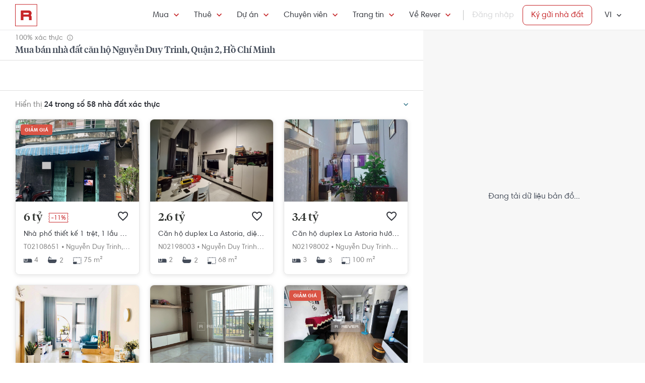

--- FILE ---
content_type: text/html; charset=utf-8
request_url: https://rever.vn/s/nguyen-duy-trinh-quan-2-ho-chi-minh/mua
body_size: 45897
content:
<!DOCTYPE html>
<html lang="vi">

<head>
  <script>
  /*@shinsenter/defer.js*/
  !function(e,i,t,n,r,o){o=/p/.test(i.readyState);var c=0<=navigator.userAgent.indexOf('Firefox');function f(e,t){o?n(e,t||32):r.push(e,t)}function a(e,t,n,r){return t&&i.getElementById(t)||(r=i.createElement(e||'SCRIPT'),t&&(r.id=t),n&&(r.onload=n),i.head.appendChild(r)),r||{}}e.addEventListener('on'+t in e?t:'load',function(){for(o=1;r[0];)f(r.shift(),r.shift())}),f._=a,e.defer=f,e.deferscript=function(e,t,n,r){f(function(){a('',t,r).src=e},n)},e.deferPreload=function(e,t){if(t=t||'script',c){var n=i.createElement('object');n.data=e,n.width=0,n.height=0,i.body.append(n)}else{var r=i.createElement('link');r.setAttribute('rel','preload'),r.href=e,r.as=t,i.head.append(r)}}}(this,document,'pageshow',setTimeout,[]),function(s,n){var u='IntersectionObserver',d='lazied',l='data-',h=l+d,p='load',m='forEach',y='getAttribute',v='setAttribute',b=Function(),g=s.defer||b,f=g._||b;function E(e,t){return[].slice.call((t||n).querySelectorAll(e))}function e(a){return function(e,t,i,o,c,f){g(function(n,t){function r(n){!1!==(o||b).call(n,n)&&((f||['srcset','src','style'])[m](function(e,t){(t=n[y](l+e))&&n[v](e,t)}),E('SOURCE',n)[m](r),p in n&&n[p]()),n.className+=' '+(i||d)}t=u in s?(n=new s[u](function(e){e[m](function(e,t){e.isIntersecting&&(t=e.target)&&(n.unobserve(t),r(t))})},c)).observe.bind(n):r,E(e||a+'['+l+'src]:not(['+h+'])')[m](function(e){e[y](h)||(e[v](h,a),t(e))})},t)}}function t(){g(function(t,n,r,i,o){function c(e,t){for(i in t=t||!1,e.parentNode.removeChild(e),e.removeAttribute('type'),n=f(e.nodeName),t&&(n.async=1),e)'string'==typeof(o=e[i])&&n[i]!=o&&(n[i]=o);return n}t=E((r='[type=deferjs]')+':not('+(i='[async]')+')'),E(r+i).forEach(function(e){c(e,!0)}),t.forEach(function(e){e.src&&s.deferPreload(e.src)}),function e(){0!=t&&(r=t.shift(),n=c(r),r.src?n.onload=n.onerror=e:g(e,.1))}()},4)}t(),s.deferstyle=function(t,n,e,r){g(function(e){(e=f('LINK',n,r)).rel='stylesheet',e.href=t},e)},s.deferimg=e('IMG'),s.deferiframe=e('IFRAME'),g.all=t}(this,document);
</script>
<!-- You may want to add small polyfill for IE 9~11 -->
<script>deferscript('https://cdn.jsdelivr.net/npm/@shinsenter/defer.js@1.1.7/dist/polyfill.min.js', 'polyfill-js', 1)</script>

<style>
  img.lazy, img.lazy-background{
    filter: blur(15px);
  }
  img.lazy.lazied, img.lazy-background.lazied{
    filter: none;
  }
</style>

<script>
  function objValue(obj,is, value) { //Access 1 object bằng key
    if (typeof is == 'string')
      return objValue(obj,is.split('.'), value);
    else if (is.length==1 && value!==undefined)
      return obj[is[0]] = value;
    else if (is.length==0)
      return obj;
    else if(typeof obj === "undefined")
      return undefined
    else
      return objValue(obj[is[0]],is.slice(1), value);
  }

  function waitFor(objAcc, callback, timeout){
    if(typeof callback !== "function"){
      return
    }
    timeout = timeout || 0
    var startTime = new Date().getTime()
    function check(){
      if(typeof objValue(window, objAcc) !== "undefined"){
        callback()
      }else{
        if(timeout > 0 && new Date().getTime() - startTime > timeout){ //Vượt quá timeout
          console.error("wait for " + objAcc + " has timeout!")
        }else{
          setTimeout(check, 500)
        }
      }
    }
    check()
  }

  function applyImageLazyLoad(scope){
    scope = scope || document
    var lazyImages = [].slice.call(scope.querySelectorAll("img.lazy"));

    if ("IntersectionObserver" in window) {
      let ops = {
        rootMargin: "450px",
        threshold: 0.1
      }

      let lazyImageObserver = new IntersectionObserver(function(entries, observer) {
        entries.forEach(function(entry) {
          if (entry.isIntersecting) {
            let lazyImage = entry.target;
            lazyImage.src = lazyImage.dataset.src;
            if(!!lazyImage.dataset.srcset){
              lazyImage.srcset = lazyImage.dataset.srcset;
            }
            lazyImage.classList.remove("lazy");
            lazyImageObserver.unobserve(lazyImage);
          }
        });
      }, ops);

      lazyImages.forEach(function(lazyImage) {
        lazyImageObserver.observe(lazyImage);
      });

      //Lazy for background
      var lazyBackgrounds = [].slice.call(scope.querySelectorAll(".lazy-background"));
      let lazyBackgroundObserver = new IntersectionObserver(function(entries, observer) {
        entries.forEach(function(entry) {
          if (entry.isIntersecting) {
            entry.target.classList.add("visible");
            entry.target.classList.remove("lazy-background");
            lazyBackgroundObserver.unobserve(entry.target);
          }
        });
      }, ops);
      lazyBackgrounds.forEach(function(lazyBackground) {
        lazyBackgroundObserver.observe(lazyBackground);
      });
    } else { //Không support observer
      let lazyImages = [].slice.call(scope.querySelectorAll("img.lazy"));
      let active = false;

      const lazyLoad = function() {
        if (active === false) {
          active = true;

          setTimeout(function() {
            lazyImages.forEach(function(lazyImage) {
              if ((lazyImage.getBoundingClientRect().top <= window.innerHeight && lazyImage.getBoundingClientRect().bottom >= 0) && getComputedStyle(lazyImage).display !== "none") {
                lazyImage.src = lazyImage.dataset.src;
                lazyImage.srcset = lazyImage.dataset.srcset;
                lazyImage.classList.remove("lazy");

                lazyImages = lazyImages.filter(function(image) {
                  return image !== lazyImage;
                });

                if (lazyImages.length === 0) {
                  document.removeEventListener("scroll", lazyLoad);
                  window.removeEventListener("resize", lazyLoad);
                  window.removeEventListener("orientationchange", lazyLoad);
                }
              }
            });

            active = false;
          }, 200);
        }
      };

      document.addEventListener("scroll", lazyLoad);
      window.addEventListener("resize", lazyLoad);
      window.addEventListener("orientationchange", lazyLoad);
    }
  }

  document.addEventListener("DOMContentLoaded", function() {
    applyImageLazyLoad(document)
  });
  deferimg("img.lazy")
</script>
  <title>Mua Bán Nhà Đất Căn Hộ Nguyễn Duy Trinh, Quận 2, Hồ Chí Minh Giá Tốt Nhất | Rever</title>
<meta http-equiv="Content-Type" content="text/html; charset=utf-8"/>
<meta charset="UTF-8"/>
<meta name="description" content="Mua bán bất động sản, chung cư, căn hộ Nguyễn Duy Trinh, Quận 2, Hồ Chí Minh sở hữu vị trí vàng, đầy đủ tiện nghi, sang trọng, an ninh, không gian sống hiện đại. bất động sản, chung cư, căn hộ Nguyễn Duy Trinh, Quận 2, Hồ Chí Minh cập nhật hình ảnh thật, thông tin xác thực."/>
<meta name="keywords" content="mua ban,cho thue,bat dong san,nha dat,van phong,dat nen,biet thu,villa"/>
<meta name="author" content="rever.vn"/>


<link rel="canonical" href="https://rever.vn/s/nguyen-duy-trinh-quan-2-ho-chi-minh/mua"/>

<link rel="shortcut icon" type="image/x-icon" href="https://rever.vn/favicon-48.ico?v=2.2"/>
<link rel="apple-touch-icon" sizes="180x180" href="https://rever.vn/favicon-180.png?v=2.2"/>
<link rel="icon" type="image/x-icon" sizes="32x32" href="https://rever.vn/favicon-32.ico?v=2.2"/>
<link rel="icon" type="image/x-icon" sizes="96x96" href="https://rever.vn/favicon-96.ico?v=2.2"/>
<link rel="icon" type="image/x-icon" sizes="16x16" href="https://rever.vn/favicon-16.ico?v=2.2"/>
<link rel="mask-icon" href="https://rever.vn/safari_pinned_tab.svg?v=2.2" color="#c52728"/>

<meta name="viewport" content="width=device-width,initial-scale=1.0, maximum-scale=1.0, user-scalable=no"/>
<meta name="referrer" content="no-referrer-when-downgrade"/>

<!--<meta name="apple-itunes-app" content="app-id=1101768201, affiliate-data=rever, app-argument=https://rever.vn/s/nguyen-duy-trinh-quan-2-ho-chi-minh/mua">-->
  <link rel="manifest" href="/manifest.webmanifest">

<meta property="fb:app_id" content="265437617126890"/>
<meta property="og:url" content="https://rever.vn/s/nguyen-duy-trinh-quan-2-ho-chi-minh/mua"/>
<meta property="og:title" content="Mua Bán Nhà Đất Căn Hộ Nguyễn Duy Trinh, Quận 2, Hồ Chí Minh Giá Tốt Nhất | Rever"/>
<meta property="og:description" content="Mua bán bất động sản, chung cư, căn hộ Nguyễn Duy Trinh, Quận 2, Hồ Chí Minh sở hữu vị trí vàng, đầy đủ tiện nghi, sang trọng, an ninh, không gian sống hiện đại. bất động sản, chung cư, căn hộ Nguyễn Duy Trinh, Quận 2, Hồ Chí Minh cập nhật hình ảnh thật, thông tin xác thực."/>
<meta property="og:image" content="https://s3-cdn.rever.vn/p/images/rever-thumbnail.jpg"/>
<meta property="og:image:url" content="https://s3-cdn.rever.vn/p/images/rever-thumbnail.jpg"/>
<meta property="og:image:width" content="600"/>
<meta property="og:image:height" content="320"/>
<meta property="og:site_name" content="rever.vn"/>
<meta property="og:rich_attachment" content="true"/>
<meta property="og:type" content="article"/>
<meta property="static-url" content="https://s3-cdn.rever.vn/p/v2.48.50"/>
<meta property="hotline" content="1800 234 546"/>

<meta property="rap:page_type" content="search_property"/>

<!--CSS for header/footer-->
<link rel="stylesheet" href="https://s3-cdn.rever.vn/p/v2.48.50/css2/pages/header-footer.min.css?v=1769513206246"/>

  <link rel="stylesheet" href="https://s3-cdn.rever.vn/p/v2.48.50/css/material-design-iconic-font.2.min.css?v=1769513206246">
  <link rel="stylesheet" href="https://s3-cdn.rever.vn/p/v2.48.50/css/fontawsome-5.5.0.all.css">
  <!--  <link rel="stylesheet" href="https://s3-cdn.rever.vn/p/v2.48.50/css2/layout/footer-layout.min.css?v=125">-->
  <!-- Css for feedback, must before main css, because of conflict -->
  <link rel="stylesheet" href="https://s3-cdn.rever.vn/p/v2.48.50/css2/popup-new/popup-rever-new.min.css?v=1769513206246"/>


    <script type="deferjs" src="https://s3-cdn.rever.vn/p/v2.48.50/js/jQuery-2.1.4.min.js?v=1769513206246"></script>




<style>
  [v-cloak] {
    display: none !important;
  }

  /* Ẩn các element khi vue chưa load */
  picture img {
    display: inline-block;
    vertical-align: middle;
  }

  /*hide tracking img*/
  ._hj_feedback_container button { /* Fix lỗi hotjar */
    text-align: center;
  }

  a[waiting-login-js] {
    opacity: 0.2;
  }

  [lang="vi"] .currency-tag, html:not(.translated-ltr) .currency-tag {
    visibility: hidden;
    width: 0;
    display: inline-block;
  }
</style>


    <!-- Lưu ý: Nếu cõ hỗ trợ lazyload thì cần để external js ở dưới cuối cùng -->

<script>
  window["_au_api"] = "https://rever.vn/api";
  window['favorite_api'] = 'https://rever.vn/mapi';
  window['googleClientId'] = '539423642927.apps.googleusercontent.com';
  window['staticUrl'] = 'https://s3-cdn.rever.vn/p/v2.48.50';
  window['hotline'] = '1800 234 546';
  window['root_url'] = 'https://rever.vn';
  window['ga4TrackingCode'] = 'G-SKP0N1ZV7T';

    window['isLoggedIn'] = false;
  window['isProduction'] = "true" === "true";
  window['inboundMarketingApi'] = "https://rever.vn/api/mkt";
</script>

  <!-- Lưu ý: Nếu cõ hỗ trợ lazyload thì cần để tracking js ở dưới cuối cùng -->


    <!-- Thêm script js GA4, nội dung tracking nằm trong file tracking.js -->
    <script type="deferjs"  src="https://www.googletagmanager.com/gtag/js?id=G-SKP0N1ZV7T"></script>
    <script>
      window.dataLayer = window.dataLayer || [];

      function gtag() {
        dataLayer.push(arguments);
      }

      gtag('js', new Date());
      gtag('config', 'G-SKP0N1ZV7T', {
        'page_type': 'search_property',
        
        
      });
    </script>

  <!-- Thêm script segment -->
  <script type="deferjs">
    !function(){var analytics=window.analytics=window.analytics||[];if(!analytics.initialize)if(analytics.invoked)window.console&&console.error&&console.error("Segment snippet included twice.");else{analytics.invoked=!0;analytics.methods=["trackSubmit","trackClick","trackLink","trackForm","pageview","identify","reset","group","track","ready","alias","debug","page","once","off","on","addSourceMiddleware","addIntegrationMiddleware"];analytics.factory=function(e){return function(){var t=Array.prototype.slice.call(arguments);t.unshift(e);analytics.push(t);return analytics}};for(var e=0;e<analytics.methods.length;e++){var t=analytics.methods[e];analytics[t]=analytics.factory(t)}analytics.load=function(e,t){var n=document.createElement("script");n.type="text/javascript";n.async=!0;n.defer=!0;n.src="https://cdn.segment.com/analytics.js/v1/"+e+"/analytics.min.js";var a=document.getElementsByTagName("script")[0];a.parentNode.insertBefore(n,a);analytics._loadOptions=t};analytics.SNIPPET_VERSION="4.1.0";
      analytics.load("4LCsqFQzVAmMhPA650qKAAbZoHweHzHt", { integrations: { 'Mixpanel': false} });
    }}();
  </script>

  <!-- Start amplitude analytics -->
      <script type="text/javascript">
          !function(){"use strict";!function(e,t){var r=e.amplitude||{_q:[],_iq:[]};if(r.invoked)e.console&&console.error&&console.error("Amplitude snippet has been loaded.");else{var n=function(e,t){e.prototype[t]=function(){return this._q.push({name:t,args:Array.prototype.slice.call(arguments,0)}),this}},s=function(e,t,r){return function(n){e._q.push({name:t,args:Array.prototype.slice.call(r,0),resolve:n})}},o=function(e,t,r){e[t]=function(){if(r)return{promise:new Promise(s(e,t,Array.prototype.slice.call(arguments)))}}},i=function(e){for(var t=0;t<y.length;t++)o(e,y[t],!1);for(var r=0;r<g.length;r++)o(e,g[r],!0)};r.invoked=!0;var c=t.createElement("script");c.type="text/javascript",c.integrity="sha384-lyGcqRAilM5YOiZT3ktByF3Mv52pltOelJ66zwfcAZ/4s8cB1sSo7yMF2XWh+bzX",c.crossOrigin="anonymous",c.async=!0,c.src="https://cdn.amplitude.com/libs/analytics-browser-1.6.8-min.js.gz",c.onload=function(){e.amplitude.runQueuedFunctions||console.log("[Amplitude] Error: could not load SDK")};var a=t.getElementsByTagName("script")[0];a.parentNode.insertBefore(c,a);for(var u=function(){return this._q=[],this},l=["add","append","clearAll","prepend","set","setOnce","unset","preInsert","postInsert","remove","getUserProperties"],p=0;p<l.length;p++)n(u,l[p]);r.Identify=u;for(var d=function(){return this._q=[],this},v=["getEventProperties","setProductId","setQuantity","setPrice","setRevenue","setRevenueType","setEventProperties"],f=0;f<v.length;f++)n(d,v[f]);r.Revenue=d;var y=["getDeviceId","setDeviceId","getSessionId","setSessionId","getUserId","setUserId","setOptOut","setTransport","reset"],g=["init","add","remove","track","logEvent","identify","groupIdentify","setGroup","revenue","flush"];i(r),r.createInstance=function(){var e=r._iq.push({_q:[]})-1;return i(r._iq[e]),r._iq[e]},e.amplitude=r}}(window,document)}();
          amplitude.init("6325e0f096a2658b670b44719b212d2d");
      </script>
  <!-- End amplitude analytics -->

<!-- Chặn hubspot chatbox tự load, đợi khi nếu login thì mới load -->
<script>
  window.hsConversationsSettings = {
    loadImmediately: false // Delay the load of the chat widget
  };
</script>

<!-- Script Facebook SDK -->
<script>
  window.fbAsyncInit = function () {
    FB.init({
      appId: '323161212360067',
      cookie: true,                     // Enable cookies to allow the server to access the session.
      xfbml: true,                     // Parse social plugins on this webpage.
      version: 'v8.0'           // Use this Graph API version for this call.
    });
  }
</script>
<script async defer type="deferjs" crossorigin="anonymous" src="https://connect.facebook.net/en_US/sdk.js"></script>


<!-- Segment Tracking Default Params -->

<!-- Start Image Preload -->
<style>
  .img-preload {
    /*filter: blur(15px);*/
    /*margin: -15px;*/
  }

  .img-preload.loaded {
    /*filter: none;*/
    /*transform: none;*/
  }
</style>
<script>
  window.ImagePreload = function () {
    var eles = document.querySelectorAll('.img-preload')
    eles.forEach(function (ele) {
      if (ele.hasApplyPreload === true) {
        return
      }
      ele.hasApplyPreload = true

      var src = ele.getAttribute("data-src")

      if (src) {
        var link = document.createElement("link");
        link.rel = "preload";
        link.as = "image";
        var hasLoad = false
        link.onload = function () {
          hasLoad = true
          ele.src = src
        }
        link.href = src;
        document.head.appendChild(link);
        //fallback
        setTimeout(function () {
          if (!hasLoad) {
            ele.src = src
          }
        }, 5000)
      }
    })
  }
  //window.addEventListener('load', ImagePreload);
  window.addEventListener('DOMContentLoaded', ImagePreload);
</script>
<!-- End Image Preload -->

<!-- Mixpanel -->
<script type="text/javascript">
  // Cookies
  function setCookie(cname, cvalue, exdays) {const d = new Date();d.setDate(d.getDate() + exdays);let expires = 'expires='+d.toUTCString();document.cookie = cname + '=' + cvalue + ';' + expires + ';domain=.rever.vn;path=/';console.log(expires, d, cname + '=' + cvalue + ';' + expires + ';domain=.rever.vn;path=/');}
  function getCookie(cname) {let name = cname + '=';let ca = document.cookie.split(';');for(let i = 0; i < ca.length; i++) {let c = ca[i];while (c.charAt(0) === ' ') {c = c.substring(1);}if (c.indexOf(name) === 0) {return c.substring(name.length, c.length);}}return '';}

  // Config custom lib
  MIXPANEL_CUSTOM_LIB_URL = "https://s3-cdn.rever.vn/p/v2.48.50/plugins/mixpanel/mixpanel-2.47.0.min.js";
  (function(f,b){if(!b.__SV){var e,g,i,h;window.mixpanel=b;b._i=[];b.init=function(e,f,c){function g(a,d){var b=d.split(".");2==b.length&&(a=a[b[0]],d=b[1]);a[d]=function(){a.push([d].concat(Array.prototype.slice.call(arguments,0)))}}var a=b;"undefined"!==typeof c?a=b[c]=[]:c="mixpanel";a.people=a.people||[];a.toString=function(a){var d="mixpanel";"mixpanel"!==c&&(d+="."+c);a||(d+=" (stub)");return d};a.people.toString=function(){return a.toString(1)+".people (stub)"};i="disable time_event track track_pageview track_links track_forms track_with_groups add_group set_group remove_group register register_once alias unregister identify name_tag set_config reset opt_in_tracking opt_out_tracking has_opted_in_tracking has_opted_out_tracking clear_opt_in_out_tracking start_batch_senders people.set people.set_once people.unset people.increment people.append people.union people.track_charge people.clear_charges people.delete_user people.remove".split(" ");
    for(h=0;h<i.length;h++)g(a,i[h]);var j="set set_once union unset remove delete".split(" ");a.get_group=function(){function b(c){d[c]=function(){call2_args=arguments;call2=[c].concat(Array.prototype.slice.call(call2_args,0));a.push([e,call2])}}for(var d={},e=["get_group"].concat(Array.prototype.slice.call(arguments,0)),c=0;c<j.length;c++)b(j[c]);return d};b._i.push([e,f,c])};b.__SV=1.2;e=f.createElement("script");e.type="text/javascript";e.async=!0;e.src="undefined"!==typeof MIXPANEL_CUSTOM_LIB_URL?MIXPANEL_CUSTOM_LIB_URL:"file:"===f.location.protocol&&"//cdn.mxpnl.com/libs/mixpanel-2-latest.min.js".match(/^\/\//)?"https://cdn.mxpnl.com/libs/mixpanel-2-latest.min.js":"//cdn.mxpnl.com/libs/mixpanel-2-latest.min.js";g=f.getElementsByTagName("script")[0];g.parentNode.insertBefore(e,g)}})(document,window.mixpanel||[]);

  // Init mixpanel config
  mixpanel.init("a7f4d2c8-d33a-41f9-b435-3a1d3aff7962", {
    debug: false,
    persistence: "localStorage",
    api_host: "https://rap.rever.vn",
    track_pageview: false,
    ignore_dnt: true,
    loaded: function() {
      console.debug('LOADED RAP JS')
      var segmentAnonymousId = getCookie('ajs_anonymous_id')
      var rapAnonymousId = getCookie('rap_anonymous_id')
      var rapAnonymousIdFromLocalStorage = localStorage.getItem('rap_anonymous_id')

      if (!!rapAnonymousId && !!rapAnonymousIdFromLocalStorage && rapAnonymousId !== rapAnonymousIdFromLocalStorage) {
        rapAnonymousId = rapAnonymousIdFromLocalStorage
        localStorage.setItem('rap_anonymous_id', rapAnonymousId)
      }

      if (!rapAnonymousId) {
        rapAnonymousId = segmentAnonymousId || mixpanel.get_property('$device_id') || ''
        setCookie('rap_anonymous_id', rapAnonymousId, 36500)
        localStorage.setItem('rap_anonymous_id', rapAnonymousId)
      }

      if (rapAnonymousId) {
        console.debug('has rap_anonymous_id')
        mixpanel.register({
          rap_anonymous_id: segmentAnonymousId
        })
      }

      if (segmentAnonymousId) {
        console.debug('has ajs_anonymous_id')
        mixpanel.register({
          segment_anonymous_id: segmentAnonymousId
        })
      }

      if (window.navigator && window.navigator.userAgent) {
        mixpanel.register({
          user_agent: window.navigator.userAgent
        })
      }

      mixpanel.track_pageview({
        page_type: 'search_property',
        
      })
    }
  })
</script>
  <script type="deferjs">
  (function () {
    var formQueue = [];

    function queuedForm(opt) {
      if (formQueue && !(hbspt && hbspt.forms && hbspt.forms.deps)) {
        formQueue.push(opt);
      }
    }

    var awaitTimeout = 0;
    var awaitHSForm = function () {
      awaitHSForm.called = true;
      if (formQueue && hbspt && hbspt.forms && hbspt.forms.deps) {
        formQueue.forEach(function (_opt) {
          hbspt.forms.create(_opt);
        });
        clearTimeout(awaitTimeout);
        delete formQueue;
      } else {
        awaitTimeout = setTimeout(awaitHSForm, 500);
      }
    };
    window['hbspt'] = {
      forms: {
        create: function (opt) {
          if (!awaitHSForm.called) {
            awaitHSForm();
          }
          queuedForm(opt);
        }
      }
    };
  })();

</script>
  <!--[if lte IE 8]>
  <script charset="utf-8" async defer type="text/javascript"
          src="https://rever.vn/public/externaljs"></script>
  <![endif]-->
  <script charset="utf-8" type="deferjs"
          src="//js.hsforms.net/forms/v2.js"></script>

  <script type="deferjs">
  function createHSForm(opt) {
    function getClientId() {
      try {
        return ga.getAll()[0].get('clientId');
      } catch (e) {
        return ""
      }
    }

    var optFS = opt['onFormSubmit'];
    var defaultOpt = Object.create(opt);
    defaultOpt.onFormSubmit = function () {
      var $gaClientId = $('[name=ga_client_id]');
      if ($gaClientId[0]) {
        $gaClientId.val(getClientId());
      }
      if (typeof optFS === 'function') {
        optFS.apply(this, arguments)
      }
    };
    return hbspt.forms.create(defaultOpt);
  }
  var dialogManager = (function DialogService() {
    var fact = this;
    fact.bodyClassSpecs = "mdialog-body";
    fact.bodyLoadingClass = "mdialog-loading";
    fact.cachedBodyStyle = null;
    fact.default = {
      zindex: 99999,
      width: 300,
      minHeight: 100,
      background: "rgba(0,0,0,.5)",
      opacity: 0.5
    };
    fact.key = {
      cachedStyle: "cached-style"
    };
    var v0 = 0.05;
    var a = 0.0002;
    fact.show = function (selectorId, options, hideFn, showFn) {
      options = $.extend(true, {
        outSideClick: true
      }, options || {});
      options.maxWidth = "100%";
      var dialog, oldStyle = document.body.getAttribute("style");
      document.body.setAttribute(fact.key.cachedStyle, oldStyle);
      if (selectorId && typeof selectorId === 'string') {
        dialog = $(document.getElementById(selectorId));
      } else {
        dialog = selectorId;
      }
      dialog.css("opacity", 0);
      dialog.css("overflow-y", "auto");
      dialog.css("overflow-x", "hidden");
      dialog.addClass("opened");
      var bodyClass = (options ? options.body : "") || ".body";
      dialog.find(bodyClass).css(options);
      dialog.find(bodyClass).addClass(fact.bodyClassSpecs)
      dialog[0] ? dialog[0]["$dialogCallback"] = hideFn : null;
      dialog[0] ? dialog[0]["$dialogInitTime"] = +new Date() : null;
      if (options && options.close) {
        dialog.find(bodyClass + " " + options.close).off().click(function (e) {
          e.preventDefault();
          fact.hide(selectorId, hideFn);
        });
      }
      if (options && options.outSideClick) {
        dialog.off().click(function () {
          fact.hide(selectorId, hideFn);
        });
      }
      dialog.find(bodyClass).click(function (e) {
        e.stopPropagation();
      });
      //.preventParentScroll();
      fact.animation(dialog, 0, 0, 1, function () {
        showFn ? showFn() : null;
      });
      fact.loadingEnd(dialog);
      return dialog;
    };
    fact.animation = function (dialog, opa, t, delta, callback) {
      dialog.css("opacity", opa);
      if ((delta > 0 && opa > 1) || (delta < 0 && opa < 0)) {
        if (callback) {
          callback();
        }
        return;
      }
      setTimeout(function () {
        opa += delta * (v0 * t + 1 / 2 * a * t * t);
        fact.animation(dialog, opa, t + 1, delta, callback);
      }, 10);
    };
    fact.hide = function (selectorId, fn) {
      var dialog;
      if (!selectorId) {
        dialog = $(".mdialog.opened");
      } else if (typeof selectorId === 'string') {
        dialog = $(document.getElementById(selectorId));
      } else {
        dialog = selectorId;
      }
      fact.animation(dialog, 1, 0, -1, function () {
        dialog.removeClass("opened");
        fn ? fn(dialog) : null;
      });
    };
    fact.loadingStart = function (selectorId) {
      var dialog;
      if (!selectorId) {
        dialog = $(".mdialog.opened");
      } else if (typeof selectorId === 'string') {
        dialog = $(document.getElementById(selectorId));
      } else {
        dialog = selectorId;
      }
      dialog.find("." + fact.bodyClassSpecs).addClass(fact.bodyLoadingClass);
    };
    fact.loadingEnd = function (selectorId) {
      var dialog;
      if (!selectorId) {
        dialog = $(".mdialog.opened");
      } else if (typeof selectorId === 'string') {
        dialog = $(document.getElementById(selectorId));
      } else {
        dialog = selectorId;
      }
      dialog.find("." + fact.bodyClassSpecs + "." + fact.bodyLoadingClass).removeClass(fact.bodyLoadingClass);
    };
    $(window).keydown(function (e) {
      var openedDialog = $(".mdialog.opened");
      if (openedDialog.length && e.keyCode == 27) {
        var arr = [];
        arr.length = openedDialog.length;
        for (var i = 0; i < openedDialog.length; i++) {
          for (var j = i; j < openedDialog.length; j++) {
            if (openedDialog[i]["$dialogInitTime"] > openedDialog[j]["$dialogInitTime"]) {
              arr[j] = openedDialog[i];
              arr[i] = openedDialog[j];
            } else {
              arr[i] = openedDialog[i];
              arr[j] = openedDialog[j];
            }
          }
        }
        var lastedOpen = arr[arr.length - 1];
        if (lastedOpen) {
          fact.hide($(lastedOpen), lastedOpen ? lastedOpen["$dialogCallback"] : null);
        }
      }
    });
    fact.initStyles = function () {
      var css = "";
      var style = document.createElement("STYLE");
      var head = document.head || document.getElementsByTagName("head")[0];
      style.type = "text/css";
      if (style.styleSheet) {
        style.styleSheet.cssText = css;
      } else {
        style.appendChild(document.createTextNode(this.getCss()));
      }
      head.appendChild(style);
    };
    fact.getCss = function () {
      var options = fact.default;
      var css = "";
      var dialog = {};
      dialog["display"] = "none";
      dialog["position"] = "fixed";
      dialog["top"] = "0";
      dialog["height"] = "100%";
      dialog["left"] = "0";
      dialog["width"] = "100%";
      dialog["z-index"] = options.zindex;
      dialog["background"] = options.background;
      css += fact.assignStyle(".mdialog", dialog);
      css += ".mdialog.opened{display: block;}";
      var body = {};
      body["width"] = options.width + "px";
      body["min-height"] = options.minHeight + "px";
      body["background"] = "#fff";
      body["margin"] = "60px auto 140px auto";
      css += fact.assignStyle(".mdialog .body", body);
      var bodySpecs = {};
      bodySpecs["position"] = "relative"
      css += fact.assignStyle("." + fact.bodyLoadingClass, bodySpecs);
      var loadingFrame = {};
      loadingFrame["content"] = "' '";
      loadingFrame["top"] = 0;
      loadingFrame["left"] = 0;
      loadingFrame["width"] = "100%";
      loadingFrame["height"] = "100%";
      loadingFrame["position"] = "absolute";
      loadingFrame["background"] = "#fff";
      loadingFrame["opacity"] = 0.4;
      loadingFrame["z-index"] = 1;
      css += fact.assignStyle("." + fact.bodyLoadingClass + ":before", loadingFrame);
      var loading = {};
      loading["content"] = "' '";
      loading["border"] = "2px solid #303339";
      loading["border-top"] = "2px solid #fff;";
      loading["border-radius"] = "50%";
      loading["width"] = "30px";
      loading["height"] = "30px";
      loading["position"] = "absolute";
      loading["top"] = "calc(50% - 15px)";
      loading["left"] = "calc(50% - 15px)";
      loading["-webkit-animation"] = "spin 2s linear infinite";
      loading["animation"] = "spin 2s linear infinite";
      loading["z-index"] = 1;
      css += fact.assignStyle("." + fact.bodyLoadingClass + ":after", loading);
      css += "@-webkit-keyframes spin { 0% { -webkit-transform: rotate(0deg); } 100% { -webkit-transform: rotate(360deg); } } @keyframes spin { 0% { transform: rotate(0deg); } 100% { transform: rotate(360deg); } }";
      return css;
    };
    fact.assignStyle = function (name, cssobj) {
      var res = name + "{";
      for (var key in cssobj) {
        var val = cssobj[key];
        res += key + ":" + val + ";";
      }
      res += "}";
      return res;
    };
    fact.initStyles();
    return fact;
  })();

  if (!window['showDialog']) {
    window['showDialog'] = function (id, closeClass, bodyClass) {
      dialogManager.show("contact-now", {
        close: closeClass,
        body: bodyClass
      }, function hideFn() {
      }, function showFn(dialog) {
        $('#' + id).find("input").first().focus();
        $(bodyClass).css("max-width", "").css("width", "100%")
            .find(".popup-contact").scrollTop(0);
      });
    }
  }
</script>
  <link rel="stylesheet" href="https://s3-cdn.rever.vn/p/v2.48.50/css/vendor/ion-slider/normalize.css"/>
  <link rel="stylesheet" href="https://s3-cdn.rever.vn/p/v2.48.50/css/vendor/ion-slider/ion.rangeSlider.css"/>
  <link rel="stylesheet" href="https://s3-cdn.rever.vn/p/v2.48.50/css/vendor/ion-slider/ion.rangeSlider.skinFlat.css"/>
      <script type="application/ld+json">
  {
    "@context": "https://schema.org",
    "@type": "BreadcrumbList",
    "itemListElement": [
    {
      "@type": "ListItem",
      "position": 1,
      "item": {
        "@id": "https://rever.vn",
        "name": "Rever"
      }
    }
    ,{
      "@type": "ListItem",
      "position": 2,
      "item": {
        "@id": "/s/ho-chi-minh/mua",
        "name": "Hồ Chí Minh"
        
      }
    }
    ,{
      "@type": "ListItem",
      "position": 3,
      "item": {
        "@id": "/s/quan-2/mua",
        "name": "Quận 2"
        
      }
    }
    ,{
      "@type": "ListItem",
      "position": 5,
      "item": {
        "@id": "/s/nguyen-duy-trinh-quan-2-ho-chi-minh/mua",
        "name": "Nguyễn Duy Trinh"
        
      }
    }
    ]
  }

    </script>

  <script type="application/ld+json">
{
    "@context": "https://schema.org",
    "@type": "Website",
    "url": "https://rever.vn/s/nguyen-duy-trinh-quan-2-ho-chi-minh/mua",
    "name": "rever.vn",
    "alternateName": "Mua Bán Nhà Đất Căn Hộ Nguyễn Duy Trinh, Quận 2, Hồ Chí Minh Giá Tốt Nhất | Rever",
    "potentialAction": {
        "@type": "SearchAction",
        "target": "https://rever.vn/s/{search_term_string}",
        "query-input": "required name=search_term_string"
    }
}
</script>

<!--  <link rel="stylesheet" href="https://s3-cdn.rever.vn/p/v2.48.50/css2/pages/popup.min.css?v=1769513206246"/>-->
<!--  <link rel="stylesheet" href="https://s3-cdn.rever.vn/p/v2.48.50/css/style.min.css?v=1769513206246"/>-->
  <link rel="stylesheet" href="https://s3-cdn.rever.vn/p/v2.48.50/css2/swiper-bundle.min.css?v=1769513206246"/>
  <link rel="stylesheet" href="https://s3-cdn.rever.vn/p/v2.48.50/css/flexslider.min.css"/>
  <link rel="stylesheet" href="https://s3-cdn.rever.vn/p/v2.48.50/css2/popup-new/pop-up.min.css"/>
</head>
<body class="">










<input id="elInitSearchPage" type="hidden" value="true"/>
<!-- Google Tag Manager (noscript) -->
<noscript><iframe src="https://www.googletagmanager.com/ns.html?id=GTM-5VPGSP5"
                  height="0" width="0" style="display:none;visibility:hidden"></iframe></noscript>
<!-- End Google Tag Manager (noscript) -->

<script type="application/ld+json">
{
  "@context": "https://schema.org",
  "@type": "Organization",
  "url": "https://rever.vn",
  "logo": "https://rever.vn/static/images/rever-thumbnail.jpg",
  "contactPoint": [
    {
      "@type": "ContactPoint",
      "telephone": "1800 234 546",
      "contactType": "customer service"
    }
  ],
  "sameAs": [
    "https://www.facebook.com/rever.vn",
    "https://www.linkedin.com/company/rever-real-estate",
    "https://www.instagram.com/rever.vn/",
    "https://www.youtube.com/channel/UCGqD_zho0DQyxXJ3G65NmSQ"
  ]
}
</script>

<script type="application/ld+json">
    {
        "@context": "https://schema.org",
        "@id": "https://rever.vn/#website",
        "@type": "WebSite",
        "url": "https://rever.vn/",
        "name": "Rever",
        "potentialAction": {
            "@type": "SearchAction",
            "target": "https://rever.vn/s/{search_term_string}",
            "query-input": "required name=search_term_string"
        }
    }
</script>

<!--<style>-->
<!--  .banner-app-rever{position:relative;display:none;-webkit-box-align:center;-ms-flex-align:center;align-items:center;-webkit-box-orient:horizontal;-webkit-box-direction:normal;-ms-flex-flow:row nowrap;flex-flow:row nowrap;-webkit-box-pack:justify;-ms-flex-pack:justify;justify-content:space-between;width:100%;padding:10px 18px;background-color:#30333a;z-index:100}@media (max-width:768px){.banner-app-rever{display:-webkit-box;display:-ms-flexbox;display:flex}}.close-banner-app{padding:0 10px 0 0;outline:0;background:0 0;border:0;font-size:16px;color:#fff;font-weight:400}.close-banner-app .zmdi{font-size:16px;padding:0}.btn-install{position:relative;display:inline-block;min-width:-webkit-fit-content;min-width:-moz-fit-content;min-width:fit-content;max-width:-webkit-fit-content;max-width:-moz-fit-content;max-width:fit-content;width:100%;padding:8px 10px 7px;border-radius:2px;font-size:14px;line-height:1.5;font-weight:500;text-align:center;color:#fff;cursor:pointer}.btn-install::after{background-color:#c72528;content:"";position:absolute;top:0;left:0;right:0;bottom:0;border-radius:2px;z-index:-1;-webkit-animation:zoomin 1.2s ease-in infinite;animation:zoomin 1.2s ease-in infinite;-webkit-transition:all .3s ease-in-out;transition:all .3s ease-in-out}.btn-install:focus,.btn-install:hover{color:#fff}.banner-app-content{display:-webkit-box;display:-ms-flexbox;display:flex;-webkit-box-align:center;-ms-flex-align:center;align-items:center}.banner-app-content .cover{width:44px;min-width:44px;height:44px;margin-right:10px;border-radius:10px;overflow:hidden}.banner-app-content .cover img{width:100%;max-width:100%;height:100%;-o-object-fit:contain;object-fit:contain}.banner-app-content .banner-app-info a{font-size:14px;line-height:1;font-weight:500;color:#fff}.banner-app-content .banner-app-info p{margin:0;font-size:12px;line-height:1.5;font-weight:400;color:#fff}.banner-app-content .banner-app-info .rating-star{display:-webkit-box;display:-ms-flexbox;display:flex;-webkit-box-align:center;-ms-flex-align:center;align-items:center}.banner-app-content .banner-app-info .rating-star .zmdi{font-size:12px;color:#838383;cursor:pointer}@media (min-width:1200px){.banner-app-content .banner-app-info .rating-star .zmdi:hover{color:#f7ce27}}.banner-app-content .banner-app-info .rating-star .zmdi.evaluated{color:#f7ce27}@keyframes zoomin{0%{-webkit-transform:scale(1);transform:scale(1)}50%{-webkit-transform:scale(1.1);transform:scale(1.1)}100%{-webkit-transform:scale(1);transform:scale(1)}}@-webkit-keyframes zoomin{0%{-webkit-transform:scale(1);transform:scale(1)}50%{-webkit-transform:scale(1.1);transform:scale(1.1)}100%{-webkit-transform:scale(1);transform:scale(1)}}-->
<!--</style>-->

<!--&lt;!&ndash; Start Prompt App &ndash;&gt;-->
<!--<div class="banner-app-rever" id="rever-banner-prompt" style="display: none">-->
<!--  <div class="banner-app-content">-->
<!--    <button onclick="AppPrompt.closePrompt()" class="close-banner-app">-->
<!--      <i class="zmdi zmdi-close"></i>-->
<!--    </button>-->
<!--    <a href="javascript:void(0)" class="cover">-->
<!--      <img src="https://s3-cdn.rever.vn/p/v2.48.50/images/logo-rever.svg" alt="Rever">-->
<!--    </a>-->
<!--    <div class="banner-app-info">-->
<!--      <a href="javascript:void(0)">Rever</a>-->
<!--      <p>Mua bán nhà dễ dàng</p>-->
<!--      <div class="rating-star">-->
<!--        <i class="zmdi zmdi-star evaluated"></i>-->
<!--        <i class="zmdi zmdi-star evaluated"></i>-->
<!--        <i class="zmdi zmdi-star evaluated"></i>-->
<!--        <i class="zmdi zmdi-star evaluated"></i>-->
<!--        <i class="zmdi zmdi-star-half evaluated"></i>-->
<!--      </div>-->
<!--    </div>-->
<!--  </div>-->
<!--  <a href="javascript:void(0)" class="btn-install">Mở</a>-->
<!--</div>-->
<!--<script>-->
<!--  window.AppPrompt = (function(){-->
<!--    var APP_PROMP_KEY = "app_banner_prompt"-->
<!--    var wrapper = document.getElementById('rever-banner-prompt')-->
<!--    var btnAdd = wrapper.querySelector('.btn-install')-->
<!--    var deferredPrompt;-->
<!--    var promptInfo = {-->
<!--      lastHide: 0, //Thời gian cuối ẩn form-->
<!--      numHide: 0 //Số lần ẩn form-->
<!--    }-->
<!--    var androidUrl = "https://play.google.com/store/apps/details?id=com.rever.app.android"-->
<!--    var iosUrl = "https://itunes.apple.com/vn/app/rever/id1101768201"-->
<!--    var isMobile = (/android|webos|iphone|ipad|ipod|blackberry|iemobile|opera mini/i.test(navigator.userAgent.toLowerCase()));-->
<!--    var isIOS = /iPad|iPhone|iPod/.test(navigator.userAgent) && !window.MSStream-->
<!--    var isSafari = !!navigator.userAgent.match(/Version\/[\d\.]+.*Safari/);-->
<!--    var os = isIOS ? "ios" : "android"-->
<!--    if(!isMobile){-->
<!--      return-->
<!--    }-->

<!--    // if(localStorage){ //lấy thông tin cũ-->
<!--    //   let info = localStorage.getItem(APP_PROMP_KEY)-->
<!--    //   if(info){-->
<!--    //     try{-->
<!--    //       promptInfo = {-->
<!--    //         ...promptInfo,-->
<!--    //         ...JSON.parse(info)-->
<!--    //       }-->
<!--    //     }catch(e){}-->
<!--    //   }-->
<!--    // }-->
<!--    // //Kiểm tra lần ẩn cuối cùng-->
<!--    // let hideDuration = promptInfo.numHide*2*24*60*60000 //Mỗi lần hide sẽ cộng thêm 2 ngày-->
<!--    // let currTime = +new Date()-->
<!--    // if(promptInfo.lastHide > 0 && currTime < promptInfo.lastHide + hideDuration){-->
<!--    //   return-->
<!--    // }-->

<!--    function showBanner(){-->
<!--      // var scrollPos = window.pageYOffset || document.documentElement.scrollTop-->
<!--      wrapper.style.display = 'flex';-->
<!--      window.ga && ga('send', 'event', 'Smart App Banner', 'Show', os);-->
<!--      // if(scrollPos == 0){-->
<!--      //   document.documentElement.scrollTop = 65-->
<!--      // }-->
<!--    }-->

<!--    function closeBanner(){-->
<!--      wrapper.style.display = 'none';-->
<!--      window.ga && ga('send', 'event', 'Smart App Banner', 'Close', os);-->
<!--    }-->

<!--    function savePrompInfo(){-->
<!--      // if(localStorage){-->
<!--      //   localStorage.setItem(APP_PROMP_KEY, JSON.stringify(promptInfo))-->
<!--      // }-->
<!--    }-->

<!--    //wrapper.style.display = 'flex';-->
<!--    document.addEventListener('DOMContentLoaded', function(){-->
<!--      setTimeout(function(){-->
<!--        if(!deferredPrompt && isMobile){-->
<!--          showBanner()-->
<!--        }-->
<!--      }, 1000)-->
<!--    });-->

<!--    window.addEventListener('beforeinstallprompt', function(e){-->
<!--      // Prevent Chrome 67 and earlier from automatically showing the prompt-->
<!--      e.preventDefault();-->
<!--      // Stash the event so it can be triggered later.-->
<!--      deferredPrompt = e;-->
<!--      // Update UI notify the user they can add to home screen-->
<!--      showBanner()-->
<!--    });-->

<!--    btnAdd.addEventListener('click', function(e){-->
<!--      window.ga && ga('send', 'event', 'Smart App Banner', 'Click Install', os);-->

<!--      //Lưu lại promp info-->
<!--      promptInfo.lastHide = 0-->
<!--      promptInfo.numHide = 0-->
<!--      savePrompInfo()-->

<!--      // hide our user interface that shows our A2HS button-->
<!--      //closeBanner()-->
<!--      if(deferredPrompt){-->
<!--        // Show the prompt-->
<!--        deferredPrompt.prompt();-->
<!--        // Wait for the user to respond to the prompt-->
<!--        deferredPrompt.userChoice-->
<!--          .then(function(choiceResult){-->
<!--            if (choiceResult.outcome === 'accepted') {-->
<!--              console.log('User accepted the A2HS prompt');-->
<!--            } else {-->
<!--              console.log('User dismissed the A2HS prompt');-->
<!--            }-->
<!--            deferredPrompt = null;-->
<!--          });-->
<!--      } else {-->
<!--        if(isIOS && iosUrl){-->
<!--          window.open(iosUrl, "_blank")-->
<!--        }else if(!isIOS && androidUrl){-->
<!--          window.open(androidUrl, "_blank")-->
<!--        }-->
<!--      }-->
<!--    });-->

<!--    return {-->
<!--      closePrompt: function(evt){-->
<!--        closeBanner()-->

<!--        //Lưu lại prompt info-->
<!--        promptInfo.lastHide = +new Date()-->
<!--        promptInfo.numHide++-->
<!--        savePrompInfo()-->
<!--      }-->
<!--    }-->
<!--  })()-->
<!--</script>-->
<!--old UI css-->
<link rel="stylesheet" href="https://s3-cdn.rever.vn/p/v2.48.50/css/jquery-ui.min.css"/>
<link rel="stylesheet" href="https://s3-cdn.rever.vn/p/v2.48.50/css/font-awesome.min.css"/>
<!--<link rel="stylesheet" href="https://s3-cdn.rever.vn/p/v2.48.50/css/style.min.css?v=1769513206246"/>-->
<!--<link rel="stylesheet" href="https://s3-cdn.rever.vn/p/v2.48.50/css/style01.min.css?v=1769513206246"/>-->
<!--<link rel="stylesheet" href="https://s3-cdn.rever.vn/p/v2.48.50/css/mobile.min.css?v=1769513206246"/>-->
<!--<link rel="stylesheet" href="https://s3-cdn.rever.vn/p/v2.48.50/css/temp.css?v=1769513206246"/>-->

<!--new UI css-->

<!--<link rel="stylesheet" href="https://s3-cdn.rever.vn/p/v2.48.50/css2/layout/header-live.min.css?v=125"/>-->

<script type="text/javascript">
  var callbackInitMap = function () {
    if (window.vinitMap) {
      window.vinitMap();
    }
    if (window.initMap) {
      initMap.call(this);
    } else {
      setTimeout(callbackInitMap, 500);
    }
  }

</script>
<script async defer src="https://maps.googleapis.com/maps/api/js?key=AIzaSyB_J7TCgptlDrvjaFaHrayYb1C2F8ZaeBg&amp;libraries=drawing,places,geometry&amp;language=vi&callback=callbackInitMap"></script>

<header class="main-header" style="position:sticky; top:0">
    <div class="col-left">
        <div class="logo-large">
            <a href="/" title="Rever logo">
              <img src="https://s3-cdn.rever.vn/p/v2.48.50/images/logo-r-red.svg" alt="Rever">
            </a>
        </div>
        <div class="logo">
  <a href="/" data-mix-header-click="group: logo, action: click_logo" title="Rever logo">
      <img src="https://s3-cdn.rever.vn/p/v2.48.50/images/logo-r-red.svg" alt="Rever">
<!--    <i class="zmdi zmdi-chevron-down"></i>-->
  </a>

  <div class="main-nav-menu">
    <div class="main-nav-menu__head">
      <a href="/" class="logo">
        <img src="https://s3-cdn.rever.vn/p/v2.48.50/images/logo-r-red.svg" alt="Rever">
      </a>

      <button class="close__main-menu">
        <i class="zmdi zmdi-close"></i>
      </button>
    </div>
    <div class="login">
      <!-- GUEST -->
        <div class="user-login">
          <a href="#login" data-mix-header-click="group: authen, action: click_login" title="Đăng nhập / Đăng ký" class="button is-login is-outlined is-fullwidth">Đăng
            nhập</a>
        </div>
      <!-- END GUEST -->

      <!-- MEMBER -->
      <!-- END MEMBER -->
    </div>
    <ul>
        <div class="btn-post">
            <a href="/ky-gui" data-mix-header-click="group: mobile_head, action: click_post_listing" class="button is-post is-primary is-outlined is-fullwidth">
                Ký gửi nhà đất
            </a>
        </div>
        <li>
        <a href="/">
          <span>Trang chủ</span>
        </a>
      </li>
          <li class="sub-menu">
            <a>
              <span>Mua</span>
              <i class="zmdi zmdi-chevron-down"></i>
            </a>
            <ul>
                    <li>
                        <a href="/s/ho-chi-minh/mua/can-ho" data-mix-header-click="group: buy, action: select_apartment">Mua căn hộ</a>
                    </li>
                    <li>
                        <a href="/s/ho-chi-minh/mua/nha-pho" data-mix-header-click="group: buy, action: select_house">Mua nhà phố</a>
                    </li>
                    <li>
                        <a href="/s/ho-chi-minh/mua/dat-nen" data-mix-header-click="group: buy, action: select_land">Mua đất nền</a>
                    </li>
                    <li>
                        <a href="/s/ho-chi-minh/mua/studio-flat" data-mix-header-click="group: buy, action: select_studio_flat">Mua căn hộ studio</a>
                    </li>
                    <li>
                        <a href="/s/ho-chi-minh/mua/office-tel" data-mix-header-click="group: buy, action: select_office_tel">Mua Office-tel</a>
                    </li>
            </ul>
          </li>
          <li class="sub-menu">
            <a>
              <span>Thuê</span>
              <i class="zmdi zmdi-chevron-down"></i>
            </a>
            <ul>
                    <li>
                        <a href="/s/ho-chi-minh/thue/can-ho" data-mix-header-click="group: rent, action: select_apartment">Thuê căn hộ</a>
                    </li>
                    <li>
                        <a href="/s/ho-chi-minh/thue/nha-pho" data-mix-header-click="group: rent, action: select_house">Thuê nhà phố</a>
                    </li>
                    <li>
                        <a href="/s/ho-chi-minh/thue/dat-nen" data-mix-header-click="group: rent, action: select_land">Thuê đất nền</a>
                    </li>
                    <li>
                        <a href="/s/ho-chi-minh/thue/studio-flat" data-mix-header-click="group: rent, action: select_studio_flat">Thuê căn hộ studio</a>
                    </li>
                    <li>
                        <a href="/s/ho-chi-minh/thue/office-tel" data-mix-header-click="group: rent, action: select_office_tel">Thuê Office-tel</a>
                    </li>
            </ul>
          </li>
          <li class="sub-menu">
            <a>
              <span>Dự án</span>
              <i class="zmdi zmdi-chevron-down"></i>
            </a>
            <ul>
                  <li>
                    <a href="" class="sub-menu-heading">Dự án nổi bật</a>
                  </li>
                  <li>
                      <a href="/du-an/spring-ville-chuan-song-moi-nang-luong-moi" data-mix-header-click="group: project, action: select_spring-ville-chuan-song-moi-nang-luong-moi">Dự án Springville</a>
                  </li>
                  <li>
                      <a href="/du-an/masteri-centre-point" data-mix-header-click="group: project, action: select_masteri-centre-point">Dự án Masteri Centre Point</a>
                  </li>
                  <li>
                      <a href="/du-an/la-pura-cap-nhat-moi-nhat-2025-rever" data-mix-header-click="group: project, action: select_la-pura-cap-nhat-moi-nhat-2025-rever">Dự án LA PURA</a>
                  </li>
                  <li>
                      <a href="/du-an/the-prive" data-mix-header-click="group: project, action: select_the-prive">Dự án THE PRIVÉ</a>
                  </li>
                  <li>
                      <a href="/du-an/the-meadow-binh-chanh-1" data-mix-header-click="group: project, action: select_the-meadow-binh-chanh-1">Dự án The Meadow</a>
                  </li>
                  <li>
                    <a href="" class="sub-menu-heading">Dự án theo khu vực</a>
                  </li>
                  <li>
                      <a href="/s/quan-2/du-an/mua" data-mix-header-click="group: project, action: select_area_district_2">Dự án quận 2</a>
                  </li>
                  <li>
                      <a href="/s/quan-4/du-an/mua" data-mix-header-click="group: project, action: select_area_district_4">Dự án quận 4</a>
                  </li>
                  <li>
                      <a href="/s/quan-7/du-an/mua" data-mix-header-click="group: project, action: select_area_district_7">Dự án quận 7</a>
                  </li>
                  <li>
                      <a href="/s/quan-9/du-an/mua" data-mix-header-click="group: project, action: select_area_district_9">Dự án quận 9</a>
                  </li>
                  <li>
                      <a href="/du-an" data-mix-header-click="group: project, action: select_project_hcm">Tất cả dự án</a>
                  </li>
            </ul>
          </li>
          <li class="sub-menu">
            <a>
              <span>Chuyên viên</span>
              <i class="zmdi zmdi-chevron-down"></i>
            </a>
            <ul>
                  <li>
                    <a href="" class="sub-menu-heading">Tư vấn</a>
                  </li>
                  <li>
                      <a href="/chuyen-vien" data-mix-header-click="group: agent, action: select_agent_page">Gặp chuyên viên</a>
                  </li>
                  <li>
                    <a href="" class="sub-menu-heading">Môi giới</a>
                  </li>
                  <li>
                      <a href="https://agent.rever.vn" data-mix-header-click="group: agent, action: select_join_rever">Gia nhập Rever</a>
                  </li>
                  <li>
                      <a href="https://academy.rever.vn" data-mix-header-click="group: agent, action: select_academy_page">Rever Academy</a>
                  </li>
                  <li>
                      <a href="https://hoctructuyen.rever.vn" data-mix-header-click="group: agent, action: select_elearning_page">E-Learning</a>
                  </li>
                  <li>
                      <a href="https://agent.rever.vn/blog" data-mix-header-click="group: agent, action: select_agent_blog">Kiến thức môi giới</a>
                  </li>
            </ul>
          </li>
          <li class="sub-menu">
            <a>
              <span>Trang tin</span>
              <i class="zmdi zmdi-chevron-down"></i>
            </a>
            <ul>
                  <li>
                    <a href="" class="sub-menu-heading">Tổng hợp</a>
                  </li>
                  <li>
                      <a href="https://blog.rever.vn" data-mix-header-click="group: news, action: select_blog_page">Thị trường bất động sản</a>
                  </li>
                  <li>
                      <a href="https://offer.rever.vn" data-mix-header-click="group: news, action: select_offer_page">Tài liệu phân tích</a>
                  </li>
                  <li>
                    <a href="" class="sub-menu-heading">Địa điểm khu vực</a>
                  </li>
                  <li>
                      <a href="/khu-vuc/ho-chi-minh" data-mix-header-click="group: news, action: select_location_review">Đánh giá khu vực</a>
                  </li>
                  <li>
                    <a href="" class="sub-menu-heading">Doanh nghiệp</a>
                  </li>
                  <li>
                      <a href="/chu-dau-tu" data-mix-header-click="group: news, action: select_developers">Danh mục Chủ đầu tư</a>
                  </li>
            </ul>
          </li>
          <li class="sub-menu">
            <a>
              <span>Về Rever</span>
              <i class="zmdi zmdi-chevron-down"></i>
            </a>
            <ul>
                  <li>
                    <a href="" class="sub-menu-heading">Về Rever</a>
                  </li>
                  <li>
                      <a href="/gioi-thieu" data-mix-header-click="group: about_rever, action: select_about_rever">Giới thiệu Rever</a>
                  </li>
                  <li>
                      <a href="/doi-ngu" data-mix-header-click="group: about_rever, action: select_staff_page">Đội ngũ</a>
                  </li>
                  <li>
                      <a href="/tuyen-dung" data-mix-header-click="group: about_rever, action: select_career_page">Tuyển dụng</a>
                  </li>
                  <li>
                      <a href="/lien-he" data-mix-header-click="group: about_rever, action: select_contact_page">Liên hệ</a>
                  </li>
                  <li>
                    <a href="" class="sub-menu-heading">Dịch vụ nhà đất</a>
                  </li>
                  <li>
                      <a href="/dang-tin" data-mix-header-click="group: about_rever, action: select_post_listing">Bán và cho thuê</a>
                  </li>
                  <li>
                      <a href="/thu-tuc-giay-to" data-mix-header-click="group: about_rever, action: select_thu_tuc">Hoàn tất thủ tục</a>
                  </li>
                  <li>
                      <a href="/3d" data-mix-header-click="group: about_rever, action: select_3d_tour">3D cho nhà đất</a>
                  </li>
                  <li>
                    <a href="" class="sub-menu-heading">Hướng dẫn</a>
                  </li>
                  <li>
                      <a href="/vi-sao-chon-rever" data-mix-header-click="group: about_rever, action: select_why_choose_rever">Vì sao chọn Rever?</a>
                  </li>
                  <li>
                      <a href="/huong-dan-ban-nha" data-mix-header-click="group: about_rever, action: select_sell_guide">Hướng dẫn bán nhà</a>
                  </li>
                  <li>
                      <a href="/huong-dan-mua-nha" data-mix-header-click="group: about_rever, action: select_buy_guide">Hướng dẫn mua nhà</a>
                  </li>
            </ul>
          </li>

<!--      <li>-->
<!--        <a href="/ban-nha-voi-rever">Đăng tin nhà đất</a>-->
<!--      </li>-->
      <li>
        <a id="install-app">
          <span>Cài đặt ứng dụng</span>
          <i class="zmdi zmdi-smartphone-download"></i>
        </a>
        <input id="app-mobile-ios" type="hidden" value="https://itunes.apple.com/vn/app/rever/id1101768201"/>
        <input id="app-mobile-android" type="hidden" value="https://play.google.com/store/apps/details?id=com.rever.app.android"/>
      </li>
      <li>
        <a href="tel:1800234546" data-mix-header-click="group: hotline, action: click_hotline">
          <span>Hotline: <strong>1800 234 546</strong></span>
        </a>
      </li>
    </ul>
  </div>
  <div class="main-nav-menu__overlay"></div>
</div>

        <div class="search-desktop-component" keyword="" init-title=""
             
             placeholder="Nhập địa điểm, khu dân cư, tòa nhà"></div>
    </div>
    <div class="col-right">
    <div class="top-menu">
        <ul>
            <li>
<!--                <a href="tel:1800234546"  data-mix-header-click="group: hotline, action: click_hotline">-->
<!--                    <i class="zmdi zmdi-phone"></i>-->
<!--                    <span>1800 234 546</span>-->
<!--                </a>-->
                <a href="javascript:void(0)" class="menu-humber" style="opacity: 0.7">
                  <i class="zmdi zmdi-menu"></i>
                </a>
            </li>
                <li class="sub-menu">
                    <a href="/s/ho-chi-minh/mua" >Mua<i class="zmdi zmdi-chevron-down"></i></a>
                    <div class="sub-menu-content">
                            <ul>
                                    <li>
                                        <a href="/s/ho-chi-minh/mua/can-ho" data-mix-header-click="group: buy, action: select_apartment">Mua căn hộ</a>
                                    </li>
                                    <li>
                                        <a href="/s/ho-chi-minh/mua/nha-pho" data-mix-header-click="group: buy, action: select_house">Mua nhà phố</a>
                                    </li>
                                    <li>
                                        <a href="/s/ho-chi-minh/mua/dat-nen" data-mix-header-click="group: buy, action: select_land">Mua đất nền</a>
                                    </li>
                                    <li>
                                        <a href="/s/ho-chi-minh/mua/studio-flat" data-mix-header-click="group: buy, action: select_studio_flat">Mua căn hộ studio</a>
                                    </li>
                                    <li>
                                        <a href="/s/ho-chi-minh/mua/office-tel" data-mix-header-click="group: buy, action: select_office_tel">Mua Office-tel</a>
                                    </li>
                            </ul>
                    </div>
                </li>
                <li class="sub-menu">
                    <a href="/s/ho-chi-minh/thue" >Thuê<i class="zmdi zmdi-chevron-down"></i></a>
                    <div class="sub-menu-content">
                            <ul>
                                    <li>
                                        <a href="/s/ho-chi-minh/thue/can-ho" data-mix-header-click="group: rent, action: select_apartment">Thuê căn hộ</a>
                                    </li>
                                    <li>
                                        <a href="/s/ho-chi-minh/thue/nha-pho" data-mix-header-click="group: rent, action: select_house">Thuê nhà phố</a>
                                    </li>
                                    <li>
                                        <a href="/s/ho-chi-minh/thue/dat-nen" data-mix-header-click="group: rent, action: select_land">Thuê đất nền</a>
                                    </li>
                                    <li>
                                        <a href="/s/ho-chi-minh/thue/studio-flat" data-mix-header-click="group: rent, action: select_studio_flat">Thuê căn hộ studio</a>
                                    </li>
                                    <li>
                                        <a href="/s/ho-chi-minh/thue/office-tel" data-mix-header-click="group: rent, action: select_office_tel">Thuê Office-tel</a>
                                    </li>
                            </ul>
                    </div>
                </li>
                <li class="sub-menu">
                    <a href="/s/ho-chi-minh/du-an/mua" >Dự án<i class="zmdi zmdi-chevron-down"></i></a>
                    <div class="sub-menu-content">
                            <ul>
                                <li>
                                    <strong class="sub-menu-heading">Dự án nổi bật</strong>
                                </li>
                                    <li>
                                        <a href="/du-an/spring-ville-chuan-song-moi-nang-luong-moi" data-mix-header-click="group: project, action: select_spring-ville-chuan-song-moi-nang-luong-moi">Dự án Springville</a>
                                    </li>
                                    <li>
                                        <a href="/du-an/masteri-centre-point" data-mix-header-click="group: project, action: select_masteri-centre-point">Dự án Masteri Centre Point</a>
                                    </li>
                                    <li>
                                        <a href="/du-an/la-pura-cap-nhat-moi-nhat-2025-rever" data-mix-header-click="group: project, action: select_la-pura-cap-nhat-moi-nhat-2025-rever">Dự án LA PURA</a>
                                    </li>
                                    <li>
                                        <a href="/du-an/the-prive" data-mix-header-click="group: project, action: select_the-prive">Dự án THE PRIVÉ</a>
                                    </li>
                                    <li>
                                        <a href="/du-an/the-meadow-binh-chanh-1" data-mix-header-click="group: project, action: select_the-meadow-binh-chanh-1">Dự án The Meadow</a>
                                    </li>
                            </ul>
                            <ul>
                                <li>
                                    <strong class="sub-menu-heading">Dự án theo khu vực</strong>
                                </li>
                                    <li>
                                        <a href="/s/quan-2/du-an/mua" data-mix-header-click="group: project, action: select_area_district_2">Dự án quận 2</a>
                                    </li>
                                    <li>
                                        <a href="/s/quan-4/du-an/mua" data-mix-header-click="group: project, action: select_area_district_4">Dự án quận 4</a>
                                    </li>
                                    <li>
                                        <a href="/s/quan-7/du-an/mua" data-mix-header-click="group: project, action: select_area_district_7">Dự án quận 7</a>
                                    </li>
                                    <li>
                                        <a href="/s/quan-9/du-an/mua" data-mix-header-click="group: project, action: select_area_district_9">Dự án quận 9</a>
                                    </li>
                                    <li>
                                        <a href="/du-an" data-mix-header-click="group: project, action: select_project_hcm">Tất cả dự án</a>
                                    </li>
                            </ul>
                    </div>
                </li>
                <li class="sub-menu">
                    <a href="/chuyen-vien" rel="nofollow">Chuyên viên<i class="zmdi zmdi-chevron-down"></i></a>
                    <div class="sub-menu-content">
                            <ul>
                                <li>
                                    <strong class="sub-menu-heading">Tư vấn</strong>
                                </li>
                                    <li>
                                        <a href="/chuyen-vien" data-mix-header-click="group: agent, action: select_agent_page">Gặp chuyên viên</a>
                                    </li>
                            </ul>
                            <ul>
                                <li>
                                    <strong class="sub-menu-heading">Môi giới</strong>
                                </li>
                                    <li>
                                        <a href="https://agent.rever.vn" data-mix-header-click="group: agent, action: select_join_rever">Gia nhập Rever</a>
                                    </li>
                                    <li>
                                        <a href="https://academy.rever.vn" data-mix-header-click="group: agent, action: select_academy_page">Rever Academy</a>
                                    </li>
                                    <li>
                                        <a href="https://hoctructuyen.rever.vn" data-mix-header-click="group: agent, action: select_elearning_page">E-Learning</a>
                                    </li>
                                    <li>
                                        <a href="https://agent.rever.vn/blog" data-mix-header-click="group: agent, action: select_agent_blog">Kiến thức môi giới</a>
                                    </li>
                            </ul>
                    </div>
                </li>
                <li class="sub-menu">
                    <a href="https://blog.rever.vn" >Trang tin<i class="zmdi zmdi-chevron-down"></i></a>
                    <div class="sub-menu-content">
                            <ul>
                                <li>
                                    <strong class="sub-menu-heading">Tổng hợp</strong>
                                </li>
                                    <li>
                                        <a href="https://blog.rever.vn" data-mix-header-click="group: news, action: select_blog_page">Thị trường bất động sản</a>
                                    </li>
                                    <li>
                                        <a href="https://offer.rever.vn" data-mix-header-click="group: news, action: select_offer_page">Tài liệu phân tích</a>
                                    </li>
                            </ul>
                            <ul>
                                <li>
                                    <strong class="sub-menu-heading">Địa điểm khu vực</strong>
                                </li>
                                    <li>
                                        <a href="/khu-vuc/ho-chi-minh" data-mix-header-click="group: news, action: select_location_review">Đánh giá khu vực</a>
                                    </li>
                            </ul>
                            <ul>
                                <li>
                                    <strong class="sub-menu-heading">Doanh nghiệp</strong>
                                </li>
                                    <li>
                                        <a href="/chu-dau-tu" data-mix-header-click="group: news, action: select_developers">Danh mục Chủ đầu tư</a>
                                    </li>
                            </ul>
                    </div>
                </li>
                <li class="sub-menu">
                    <a href="/gioi-thieu" >Về Rever<i class="zmdi zmdi-chevron-down"></i></a>
                    <div class="sub-menu-content">
                            <ul>
                                <li>
                                    <strong class="sub-menu-heading">Về Rever</strong>
                                </li>
                                    <li>
                                        <a href="/gioi-thieu" data-mix-header-click="group: about_rever, action: select_about_rever">Giới thiệu Rever</a>
                                    </li>
                                    <li>
                                        <a href="/doi-ngu" data-mix-header-click="group: about_rever, action: select_staff_page">Đội ngũ</a>
                                    </li>
                                    <li>
                                        <a href="/tuyen-dung" data-mix-header-click="group: about_rever, action: select_career_page">Tuyển dụng</a>
                                    </li>
                                    <li>
                                        <a href="/lien-he" data-mix-header-click="group: about_rever, action: select_contact_page">Liên hệ</a>
                                    </li>
                            </ul>
                            <ul>
                                <li>
                                    <strong class="sub-menu-heading">Dịch vụ nhà đất</strong>
                                </li>
                                    <li>
                                        <a href="/dang-tin" data-mix-header-click="group: about_rever, action: select_post_listing">Bán và cho thuê</a>
                                    </li>
                                    <li>
                                        <a href="/thu-tuc-giay-to" data-mix-header-click="group: about_rever, action: select_thu_tuc">Hoàn tất thủ tục</a>
                                    </li>
                                    <li>
                                        <a href="/3d" data-mix-header-click="group: about_rever, action: select_3d_tour">3D cho nhà đất</a>
                                    </li>
                            </ul>
                            <ul>
                                <li>
                                    <strong class="sub-menu-heading">Hướng dẫn</strong>
                                </li>
                                    <li>
                                        <a href="/vi-sao-chon-rever" data-mix-header-click="group: about_rever, action: select_why_choose_rever">Vì sao chọn Rever?</a>
                                    </li>
                                    <li>
                                        <a href="/huong-dan-ban-nha" data-mix-header-click="group: about_rever, action: select_sell_guide">Hướng dẫn bán nhà</a>
                                    </li>
                                    <li>
                                        <a href="/huong-dan-mua-nha" data-mix-header-click="group: about_rever, action: select_buy_guide">Hướng dẫn mua nhà</a>
                                    </li>
                            </ul>
                    </div>
                </li>
        </ul>
    </div>
    <div class="login">
        <!-- GUEST -->
<!--            <style>-->
<!--              a[waiting-login-js]{-->
<!--                opacity: 0.2;-->
<!--              }-->
<!--            </style>-->
            <a href="#login" rel="nofollow" data-mix-header-click="group: authen, action: click_login" waiting-login-js title="Đăng nhập / Đăng ký" class="button is-login is-ghost openBtn">Đăng nhập</a>
        <!-- END GUEST -->

        <!-- MEMBER -->
        <!-- END MEMBER -->

        <a href="/dang-tin" title="Ký gửi nhà đất" class="button is-post is-primary is-outlined">Ký gửi nhà đất</a>
        <div v-pre>
            <div id="lang-app"></div>
        </div>
    </div>
</div>


  <!-- Script $dialog một số file có thể dùng (do bỏ header.js) -->
  <script type="deferjs">
    window.$dialog = function(){var e={bodyClassSpecs:"mdialog-body",bodyLoadingClass:"mdialog-loading",cachedBodyStyle:null,default:{zindex:99999,width:300,minHeight:100,background:"rgba(0,0,0,.5)",opacity:.5},key:{cachedStyle:"cached-style"}};return e.show=function(t,n,i,o){(n=$.extend(!0,{outSideClick:!0},n||{})).maxWidth="100%";var a,d=document.body.getAttribute("style");document.body.setAttribute(e.key.cachedStyle,d),(a=t&&"string"==typeof t?$(document.getElementById(t)):t).css("opacity",0),a.css("overflow-y","auto"),a.css("overflow-x","hidden"),a.addClass("opened");var s=(n?n.body:"")||".body";return a.find(s).css(n),a.find(s).addClass(e.bodyClassSpecs),a[0]&&(a[0].$dialogCallback=i),a[0]&&(a[0].$dialogInitTime=+new Date),n&&n.close&&a.find(s+" "+n.close).off().click(function(n){n.preventDefault(),e.hide(t,i)}),n&&n.outSideClick&&a.off().click(function(){e.hide(t,i)}),a.find(s).click(function(e){e.stopPropagation()}),e.animation(a,0,0,1,function(){o&&o()}),e.loadingEnd(a),a},e.animation=function(t,n,i,o,a){t.css("opacity",n),o>0&&n>1||o<0&&n<0?a&&a():setTimeout(function(){n+=o*(.05*i+1e-4*i*i),e.animation(t,n,i+1,o,a)},10)},e.hide=function(t,n){var i;i=t?"string"==typeof t?$(document.getElementById(t)):t:$(".mdialog.opened"),e.animation(i,1,0,-1,function(){i.removeClass("opened"),n&&n(i)})},e.loadingStart=function(t){(t?"string"==typeof t?$(document.getElementById(t)):t:$(".mdialog.opened")).find("."+e.bodyClassSpecs).addClass(e.bodyLoadingClass)},e.loadingEnd=function(t){(t?"string"==typeof t?$(document.getElementById(t)):t:$(".mdialog.opened")).find("."+e.bodyClassSpecs+"."+e.bodyLoadingClass).removeClass(e.bodyLoadingClass)},$(window).keydown(function(t){var n=$(".mdialog.opened");if(n.length&&27==t.keyCode){var i=[];i.length=n.length;for(var o=0;o<n.length;o++)for(var a=o;a<n.length;a++)n[o].$dialogInitTime>n[a].$dialogInitTime?(i[a]=n[o],i[o]=n[a]):(i[o]=n[o],i[a]=n[a]);var d=i[i.length-1];d&&e.hide($(d),d?d.$dialogCallback:null)}}),e.initStyles=function(){var e=document.createElement("STYLE"),t=document.head||document.getElementsByTagName("head")[0];e.type="text/css",e.styleSheet?e.styleSheet.cssText="":e.appendChild(document.createTextNode(this.getCss())),t.appendChild(e)},e.getCss=function(){var t=e.default,n="",i={display:"none",position:"fixed",top:"0",height:"100%",left:"0",width:"100%"};i["z-index"]=t.zindex,i.background=t.background,n+=e.assignStyle(".mdialog",i),n+=".mdialog.opened{display: block;}";var o={};o.width=t.width+"px",o["min-height"]=t.minHeight+"px",o.background="#fff",o.margin="60px auto 140px auto",n+=e.assignStyle(".mdialog .body",o);var a={position:"relative"};n+=e.assignStyle("."+e.bodyLoadingClass,a);var d={content:"' '",top:0,left:0,width:"100%",height:"100%",position:"absolute",background:"#fff",opacity:.4,"z-index":1};n+=e.assignStyle("."+e.bodyLoadingClass+":before",d);var s={content:"' '",border:"2px solid #303339","border-top":"2px solid #fff;","border-radius":"50%",width:"30px",height:"30px",position:"absolute",top:"calc(50% - 15px)",left:"calc(50% - 15px)","-webkit-animation":"spin 2s linear infinite",animation:"spin 2s linear infinite","z-index":1};return n+=e.assignStyle("."+e.bodyLoadingClass+":after",s),n+="@-webkit-keyframes spin { 0% { -webkit-transform: rotate(0deg); } 100% { -webkit-transform: rotate(360deg); } } @keyframes spin { 0% { transform: rotate(0deg); } 100% { transform: rotate(360deg); } }"},e.assignStyle=function(e,t){var n=e+"{";for(var i in t){n+=i+":"+t[i]+";"}return n+="}"},e.initStyles(),e}();
  </script>


    <script type="deferjs" src="https://s3-cdn.rever.vn/p/v2.48.50/app_v2/multi-language-app.min.js?v=1769513206246"></script>

    <!--Responsive Suggest Search-->
    <div class="search-mobile-component" keyword="" init-title=""
         
         placeholder="Nhập địa điểm, khu dân cư, tòa nhà"></div>
</header>

  <script type="deferjs" src="https://s3-cdn.rever.vn/p/v2.48.50/app_v2/header-v2.min.js?v=1769513206246"></script>


<link rel="stylesheet" href="https://s3-cdn.rever.vn/p/v2.48.50/css2/pages/search.min.css?v=1769513206246"/>
<style>
  #search-content .search-container .search-result>div .result-body .row.grid .projectCard-list.box .cover-image .btn-favorite {
    display: block;
  }
  /*.result-body .row.grid .listView.box.is-active .is-gallery .swiper-button-next,*/
  /*.result-body .row.grid .listView.box.is-active .is-gallery .swiper-button-prev {*/
  /*    transition-delay: 1s;*/
  /*}*/
  .result-body .row.grid .listView.box .is-gallery.sliding .label-group {
      visibility: hidden;
  }

  .result-body .row.grid .listView.box .is-gallery.sliding .swiper-pagination{
      visibility: visible;
  }
  .result-body .row.grid .listView.box .is-gallery:not(.sliding) .swiper-pagination{
      visibility: hidden;
  }
  .result-body .row.grid .listView.box:not(.is-active) .is-gallery:hover .swiper-button-next,
  .result-body .row.grid .listView.box:not(.is-active) .is-gallery:hover .swiper-button-prev {
      visibility: hidden;
      opacity: 0;
  }


  .result-body .row.grid .col.first-item .listView.box .is-gallery .swiper-button-next,
  .result-body .row.grid .col.first-item .listView.box .is-gallery .swiper-button-prev{
      visibility: visible;
      opacity: 1;
  }

  .result-body .row.grid .listView.box.is-active,
  .result-body .row.grid .listView.box:hover {
      border: 1px solid rgba(131,131,131,.2);
      -webkit-box-shadow: 0 2px 10px 0 rgba(0, 0, 0, 0.3);
      box-shadow: 0 2px 10px 0 rgba(0, 0, 0, 0.3);
  }
</style>
<div id="search-content" class="block-search-noresult page--search is-search-v3"
     single-project=""
     init-params="{&#10;  &quot;service_type&quot; : 2,&#10;  &quot;street_alias_id&quot; : &quot;nguyen-duy-trinh-quan-2-ho-chi-minh&quot;,&#10;  &quot;street_id&quot; : &quot;nguyen-duy-trinh&quot;,&#10;  &quot;district_id&quot; : &quot;1576833722050_9077&quot;,&#10;  &quot;page&quot; : 1,&#10;  &quot;size&quot; : 24,&#10;  &quot;keyword&quot; : &quot;nguyen-duy-trinh-quan-2-ho-chi-minh&quot;,&#10;  &quot;title&quot; : &quot;Nguyễn Duy Trinh, Quận 2, Hồ Chí Minh&quot;,&#10;  &quot;search_mode&quot; : 7,&#10;  &quot;filter_price_path&quot; : &quot;sell_price_vnd&quot;,&#10;  &quot;service_types&quot; : [ 2, 3 ],&#10;  &quot;invalid&quot; : true,&#10;  &quot;bounding_box_valid&quot; : false,&#10;  &quot;checksum_keyword&quot; : &quot;859a385dbdbefa0654f9aede5f0c4d4e&quot;&#10;}"
      
     boundary="[ [ 10.7706009, 106.70780609999997 ], [ 10.7664408, 106.70962850000001 ], [ 10.7647037, 106.71098719999998 ], [ 10.763598, 106.71266579999997 ], [ 10.7626454, 106.71444229999997 ], [ 10.7606395, 106.71746059999998 ], [ 10.7599778, 106.72006579999993 ], [ 10.7593358, 106.72199760000001 ], [ 10.758935, 106.72409059999995 ], [ 10.7592564, 106.72770689999993 ], [ 10.7595987, 106.72980499999994 ], [ 10.7600594, 106.73113250000006 ], [ 10.7609787, 106.73221590000003 ], [ 10.7620916, 106.7329178 ], [ 10.763588, 106.73354340000003 ], [ 10.7656603, 106.73400879999997 ], [ 10.7688456, 106.73431400000004 ], [ 10.7706556, 106.73429869999995 ], [ 10.7734747, 106.73469539999996 ], [ 10.7753754, 106.7354507 ], [ 10.7765675, 106.73636629999999 ], [ 10.777051, 106.73708340000007 ], [ 10.7772913, 106.73792270000001 ], [ 10.7773991, 106.74040990000003 ], [ 10.7771721, 106.74163820000001 ], [ 10.776083, 106.74421689999997 ], [ 10.7753916, 106.74523929999998 ], [ 10.7741518, 106.74665830000004 ], [ 10.7731953, 106.74751279999998 ], [ 10.770483, 106.75057979999997 ], [ 10.7690353, 106.75140379999993 ], [ 10.7679482, 106.75180049999994 ], [ 10.7652693, 106.75246429999993 ], [ 10.7640438, 106.75255579999998 ], [ 10.761776, 106.75216669999998 ], [ 10.7600889, 106.75155640000003 ], [ 10.7584476, 106.75067899999999 ], [ 10.7578716, 106.7501297 ], [ 10.7565174, 106.74840549999999 ], [ 10.7548923, 106.74676509999995 ], [ 10.7511206, 106.74426270000004 ], [ 10.7497816, 106.74385830000006 ], [ 10.7484999, 106.74368290000007 ], [ 10.7452278, 106.74404140000001 ], [ 10.7441921, 106.74436949999995 ], [ 10.742362, 106.74594120000006 ], [ 10.7416945, 106.74702449999995 ], [ 10.7414408, 106.74785610000004 ], [ 10.7415524, 106.7501297 ], [ 10.743619, 106.75550079999994 ], [ 10.7437925, 106.7563553 ], [ 10.7438173, 106.75853729999994 ], [ 10.7436485, 106.75969699999996 ], [ 10.7431545, 106.76141359999997 ], [ 10.7403457, 106.76678579999998 ], [ 10.7415364, 106.76738139999998 ], [ 10.7423222, 106.76792840000007 ], [ 10.7442035, 106.7697018 ], [ 10.7452907, 106.77084689999992 ], [ 10.7476922, 106.77415100000007 ], [ 10.7493683, 106.77731510000001 ], [ 10.7522195, 106.78347819999999 ], [ 10.7577716, 106.79688809999993 ], [ 10.7589946, 106.79931770000007 ], [ 10.760408, 106.80137779999995 ], [ 10.760943, 106.80186909999998 ], [ 10.7631931, 106.80340109999997 ], [ 10.7686419, 106.80521420000002 ], [ 10.7703311, 106.80606490000002 ], [ 10.7719553, 106.807322 ], [ 10.7736532, 106.80517499999996 ], [ 10.7743101, 106.80314610000005 ], [ 10.7753255, 106.8021817 ], [ 10.7756721, 106.80151990000002 ], [ 10.7758987, 106.80102110000007 ], [ 10.7759672, 106.79922929999998 ], [ 10.7761464, 106.7987144 ], [ 10.776647, 106.79838180000002 ], [ 10.7782069, 106.79796329999999 ], [ 10.7786179, 106.79749130000005 ], [ 10.7788445, 106.79641300000003 ], [ 10.7784388, 106.79301729999997 ], [ 10.7784071, 106.79066239999997 ], [ 10.7785442, 106.78991139999994 ], [ 10.7811053, 106.78490099999999 ], [ 10.7817323, 106.78404269999999 ], [ 10.7821961, 106.78385490000005 ], [ 10.7826598, 106.78403730000002 ], [ 10.7839245, 106.78556079999998 ], [ 10.7844357, 106.78669809999997 ], [ 10.7850312, 106.78722379999999 ], [ 10.7906711, 106.78683509999996 ], [ 10.7904153, 106.78162650000002 ], [ 10.7923416, 106.78163130000007 ], [ 10.7934563, 106.78142260000004 ], [ 10.8087336, 106.77695819999997 ], [ 10.8090625, 106.7767718 ], [ 10.8082388, 106.77572399999997 ], [ 10.8079816, 106.77512939999997 ], [ 10.8076152, 106.773552 ], [ 10.8075941, 106.7727903 ], [ 10.8080684, 106.77157790000001 ], [ 10.8083951, 106.76997929999993 ], [ 10.8083967, 106.76905869999996 ], [ 10.8081754, 106.76764249999997 ], [ 10.8082913, 106.76683780000008 ], [ 10.8087444, 106.7659688 ], [ 10.8096281, 106.76488310000002 ], [ 10.8100496, 106.76457200000004 ], [ 10.8105344, 106.7643789 ], [ 10.8125472, 106.76414279999995 ], [ 10.8134764, 106.7637224 ], [ 10.813977, 106.76329069999997 ], [ 10.8145611, 106.76193869999997 ], [ 10.8145472, 106.76101849999998 ], [ 10.8136224, 106.75905779999994 ], [ 10.813247, 106.75741560000006 ], [ 10.813059, 106.75064670000006 ], [ 10.8118188, 106.75011189999998 ], [ 10.809669, 106.74839529999997 ], [ 10.8087837, 106.74620660000005 ], [ 10.8083622, 106.74384629999997 ], [ 10.8089313, 106.74105680000002 ], [ 10.8106596, 106.73773080000001 ], [ 10.8114457, 106.73716360000003 ], [ 10.8154187, 106.7357495 ], [ 10.8188108, 106.73424180000006 ], [ 10.8197807, 106.73262390000002 ], [ 10.8201092, 106.73181879999993 ], [ 10.819867, 106.73030799999992 ], [ 10.819171, 106.7288264 ], [ 10.8179506, 106.72674540000003 ], [ 10.8167215, 106.72515640000006 ], [ 10.8148664, 106.72387660000004 ], [ 10.809838, 106.72188559999995 ], [ 10.8054684, 106.7233248 ], [ 10.8013725, 106.72600820000002 ], [ 10.7999923, 106.72670760000005 ], [ 10.7981125, 106.72710010000003 ], [ 10.7943064, 106.72670429999994 ], [ 10.7927836, 106.72616530000005 ], [ 10.7905831, 106.72496209999997 ], [ 10.7888516, 106.72356860000002 ], [ 10.7877205, 106.72212209999998 ], [ 10.7866484, 106.72011610000004 ], [ 10.7856262, 106.71496360000003 ], [ 10.7842144, 106.71295809999992 ], [ 10.7824209, 106.71099070000002 ], [ 10.7810494, 106.71012489999998 ], [ 10.7781873, 106.70875610000007 ], [ 10.7754673, 106.70816839999998 ], [ 10.7729406, 106.70789059999993 ], [ 10.7706009, 106.70780609999997 ] ]"
     nearby-location="{&#10;  &quot;name&quot; : &quot;Nguyễn Duy Trinh, Quận 2, Hồ Chí Minh&quot;,&#10;  &quot;keywords&quot; : [ {&#10;    &quot;url&quot; : &quot;/s/nguyen-duy-trinh-quan-2-ho-chi-minh/mua/can-ho&quot;,&#10;    &quot;title&quot; : &quot;Căn hộ tại Nguyễn Duy Trinh, Quận 2, Hồ Chí Minh&quot;,&#10;    &quot;active&quot; : true&#10;  }, {&#10;    &quot;url&quot; : &quot;/s/nguyen-duy-trinh-quan-2-ho-chi-minh/mua/nha-pho&quot;,&#10;    &quot;title&quot; : &quot;Nhà phố tại Nguyễn Duy Trinh, Quận 2, Hồ Chí Minh&quot;,&#10;    &quot;active&quot; : true&#10;  }, {&#10;    &quot;url&quot; : &quot;/s/nguyen-duy-trinh-quan-2-ho-chi-minh/mua/biet-thu&quot;,&#10;    &quot;title&quot; : &quot;Biệt thự tại Nguyễn Duy Trinh, Quận 2, Hồ Chí Minh&quot;,&#10;    &quot;active&quot; : true&#10;  }, {&#10;    &quot;url&quot; : &quot;/s/nguyen-duy-trinh-quan-2-ho-chi-minh/mua/dat-nen&quot;,&#10;    &quot;title&quot; : &quot;Đất nền tại Nguyễn Duy Trinh, Quận 2, Hồ Chí Minh&quot;,&#10;    &quot;active&quot; : true&#10;  }, {&#10;    &quot;url&quot; : &quot;/s/nguyen-duy-trinh-quan-2-ho-chi-minh/mua/can-ho-dich-vu&quot;,&#10;    &quot;title&quot; : &quot;Căn hộ dịch vụ tại Nguyễn Duy Trinh, Quận 2, Hồ Chí Minh&quot;,&#10;    &quot;active&quot; : true&#10;  }, {&#10;    &quot;url&quot; : &quot;/s/nguyen-duy-trinh-quan-2-ho-chi-minh/mua/van-phong&quot;,&#10;    &quot;title&quot; : &quot;Văn phòng tại Nguyễn Duy Trinh, Quận 2, Hồ Chí Minh&quot;,&#10;    &quot;active&quot; : true&#10;  } ],&#10;  &quot;breadcrumbs&quot; : [ {&#10;    &quot;position&quot; : 2,&#10;    &quot;url&quot; : &quot;/s/ho-chi-minh/mua&quot;,&#10;    &quot;title&quot; : &quot;Hồ Chí Minh&quot;,&#10;    &quot;active&quot; : true&#10;  }, {&#10;    &quot;position&quot; : 3,&#10;    &quot;url&quot; : &quot;/s/quan-2/mua&quot;,&#10;    &quot;title&quot; : &quot;Quận 2&quot;,&#10;    &quot;active&quot; : true&#10;  }, {&#10;    &quot;position&quot; : 5,&#10;    &quot;url&quot; : &quot;/s/nguyen-duy-trinh-quan-2-ho-chi-minh/mua&quot;,&#10;    &quot;title&quot; : &quot;Nguyễn Duy Trinh&quot;,&#10;    &quot;active&quot; : false&#10;  } ],&#10;  &quot;description&quot; : &quot;&lt;p&gt;Thông tin thị trường bất động sản tại Nguyễn Duy Trinh, Quận 2, Hồ Chí Minh. Dự án căn hộ chung cư, nhà phố, biệt thự đang rao bán tại Nguyễn Duy Trinh, Quận 2, Hồ Chí Minh. Nhà đất, căn hộ dịch vụ và văn phòng cho thuê giá tốt nhất Nguyễn Duy Trinh, Quận 2, Hồ Chí Minh với thông tin, giá và hình ảnh thật được xác thực và cập nhật liên tục. Theo dõi diễn biến giá nhà đất, phân tích &amp; đánh giá khu vực Nguyễn Duy Trinh, Quận 2, Hồ Chí Minh từ chuyên gia. Liên hệ chuyên viên tư vấn của Rever chuyên trách khu vực Nguyễn Duy Trinh, Quận 2, Hồ Chí Minh qua số hotline &lt;a href=\&quot;tel:1800 234 546\&quot;&gt;1800 234 546&lt;/a&gt; để hỗ trợ bạn tìm được ngôi nhà ưng ý với giá tốt nhất.&lt;/p&gt;&quot;,&#10;  &quot;location_prefix&quot; : &quot;Lân cận&quot;,&#10;  &quot;locations&quot; : [ {&#10;    &quot;url&quot; : &quot;/khu-dan-cu/diamond-island-dao-kim-cuong&quot;,&#10;    &quot;title&quot; : &quot;Diamond Island - Đảo Kim Cương&quot;,&#10;    &quot;active&quot; : false&#10;  }, {&#10;    &quot;url&quot; : &quot;/khu-dan-cu/city-horse-an-phu&quot;,&#10;    &quot;title&quot; : &quot;City Horse - An Phú&quot;,&#10;    &quot;active&quot; : false&#10;  }, {&#10;    &quot;url&quot; : &quot;/khu-dan-cu/dong-thu-thiem&quot;,&#10;    &quot;title&quot; : &quot;Đông Thủ Thiêm&quot;,&#10;    &quot;active&quot; : false&#10;  }, {&#10;    &quot;url&quot; : &quot;/khu-dan-cu/khu-pho-4-binh-an&quot;,&#10;    &quot;title&quot; : &quot;Khu phố 4 Bình An&quot;,&#10;    &quot;active&quot; : false&#10;  }, {&#10;    &quot;url&quot; : &quot;/khu-dan-cu/sala-dai-quang-minh&quot;,&#10;    &quot;title&quot; : &quot;Sala Đại Quang Minh&quot;,&#10;    &quot;active&quot; : false&#10;  }, {&#10;    &quot;url&quot; : &quot;/khu-dan-cu/khu-do-thi-moi-thu-thiem-2&quot;,&#10;    &quot;title&quot; : &quot;Khu đô thị mới Thủ Thiêm&quot;,&#10;    &quot;active&quot; : false&#10;  }, {&#10;    &quot;url&quot; : &quot;/khu-dan-cu/sala-saroma-villa-q-2&quot;,&#10;    &quot;title&quot; : &quot;Sala Saroma Villa Q.2&quot;,&#10;    &quot;active&quot; : false&#10;  }, {&#10;    &quot;url&quot; : &quot;/khu-dan-cu/saigon-pearl-4&quot;,&#10;    &quot;title&quot; : &quot;Saigon Pearl&quot;,&#10;    &quot;active&quot; : false&#10;  }, {&#10;    &quot;url&quot; : &quot;/khu-dan-cu/nam-rach-chiec&quot;,&#10;    &quot;title&quot; : &quot;Nam Rạch Chiếc&quot;,&#10;    &quot;active&quot; : false&#10;  }, {&#10;    &quot;url&quot; : &quot;/khu-dan-cu/khu-biet-thu-midpoint-villas-thao-dien&quot;,&#10;    &quot;title&quot; : &quot;Khu biệt thự Midpoint Villas Thảo Điền&quot;,&#10;    &quot;active&quot; : false&#10;  } ],&#10;  &quot;service_type&quot; : [ &quot;mua&quot;, &quot;Bán&quot; ],&#10;  &quot;boundaries&quot; : [ {&#10;    &quot;lat&quot; : 10.7706009,&#10;    &quot;lon&quot; : 106.70780609999997,&#10;    &quot;valid&quot; : true&#10;  }, {&#10;    &quot;lat&quot; : 10.7664408,&#10;    &quot;lon&quot; : 106.70962850000001,&#10;    &quot;valid&quot; : true&#10;  }, {&#10;    &quot;lat&quot; : 10.7647037,&#10;    &quot;lon&quot; : 106.71098719999998,&#10;    &quot;valid&quot; : true&#10;  }, {&#10;    &quot;lat&quot; : 10.763598,&#10;    &quot;lon&quot; : 106.71266579999997,&#10;    &quot;valid&quot; : true&#10;  }, {&#10;    &quot;lat&quot; : 10.7626454,&#10;    &quot;lon&quot; : 106.71444229999997,&#10;    &quot;valid&quot; : true&#10;  }, {&#10;    &quot;lat&quot; : 10.7606395,&#10;    &quot;lon&quot; : 106.71746059999998,&#10;    &quot;valid&quot; : true&#10;  }, {&#10;    &quot;lat&quot; : 10.7599778,&#10;    &quot;lon&quot; : 106.72006579999993,&#10;    &quot;valid&quot; : true&#10;  }, {&#10;    &quot;lat&quot; : 10.7593358,&#10;    &quot;lon&quot; : 106.72199760000001,&#10;    &quot;valid&quot; : true&#10;  }, {&#10;    &quot;lat&quot; : 10.758935,&#10;    &quot;lon&quot; : 106.72409059999995,&#10;    &quot;valid&quot; : true&#10;  }, {&#10;    &quot;lat&quot; : 10.7592564,&#10;    &quot;lon&quot; : 106.72770689999993,&#10;    &quot;valid&quot; : true&#10;  }, {&#10;    &quot;lat&quot; : 10.7595987,&#10;    &quot;lon&quot; : 106.72980499999994,&#10;    &quot;valid&quot; : true&#10;  }, {&#10;    &quot;lat&quot; : 10.7600594,&#10;    &quot;lon&quot; : 106.73113250000006,&#10;    &quot;valid&quot; : true&#10;  }, {&#10;    &quot;lat&quot; : 10.7609787,&#10;    &quot;lon&quot; : 106.73221590000003,&#10;    &quot;valid&quot; : true&#10;  }, {&#10;    &quot;lat&quot; : 10.7620916,&#10;    &quot;lon&quot; : 106.7329178,&#10;    &quot;valid&quot; : true&#10;  }, {&#10;    &quot;lat&quot; : 10.763588,&#10;    &quot;lon&quot; : 106.73354340000003,&#10;    &quot;valid&quot; : true&#10;  }, {&#10;    &quot;lat&quot; : 10.7656603,&#10;    &quot;lon&quot; : 106.73400879999997,&#10;    &quot;valid&quot; : true&#10;  }, {&#10;    &quot;lat&quot; : 10.7688456,&#10;    &quot;lon&quot; : 106.73431400000004,&#10;    &quot;valid&quot; : true&#10;  }, {&#10;    &quot;lat&quot; : 10.7706556,&#10;    &quot;lon&quot; : 106.73429869999995,&#10;    &quot;valid&quot; : true&#10;  }, {&#10;    &quot;lat&quot; : 10.7734747,&#10;    &quot;lon&quot; : 106.73469539999996,&#10;    &quot;valid&quot; : true&#10;  }, {&#10;    &quot;lat&quot; : 10.7753754,&#10;    &quot;lon&quot; : 106.7354507,&#10;    &quot;valid&quot; : true&#10;  }, {&#10;    &quot;lat&quot; : 10.7765675,&#10;    &quot;lon&quot; : 106.73636629999999,&#10;    &quot;valid&quot; : true&#10;  }, {&#10;    &quot;lat&quot; : 10.777051,&#10;    &quot;lon&quot; : 106.73708340000007,&#10;    &quot;valid&quot; : true&#10;  }, {&#10;    &quot;lat&quot; : 10.7772913,&#10;    &quot;lon&quot; : 106.73792270000001,&#10;    &quot;valid&quot; : true&#10;  }, {&#10;    &quot;lat&quot; : 10.7773991,&#10;    &quot;lon&quot; : 106.74040990000003,&#10;    &quot;valid&quot; : true&#10;  }, {&#10;    &quot;lat&quot; : 10.7771721,&#10;    &quot;lon&quot; : 106.74163820000001,&#10;    &quot;valid&quot; : true&#10;  }, {&#10;    &quot;lat&quot; : 10.776083,&#10;    &quot;lon&quot; : 106.74421689999997,&#10;    &quot;valid&quot; : true&#10;  }, {&#10;    &quot;lat&quot; : 10.7753916,&#10;    &quot;lon&quot; : 106.74523929999998,&#10;    &quot;valid&quot; : true&#10;  }, {&#10;    &quot;lat&quot; : 10.7741518,&#10;    &quot;lon&quot; : 106.74665830000004,&#10;    &quot;valid&quot; : true&#10;  }, {&#10;    &quot;lat&quot; : 10.7731953,&#10;    &quot;lon&quot; : 106.74751279999998,&#10;    &quot;valid&quot; : true&#10;  }, {&#10;    &quot;lat&quot; : 10.770483,&#10;    &quot;lon&quot; : 106.75057979999997,&#10;    &quot;valid&quot; : true&#10;  }, {&#10;    &quot;lat&quot; : 10.7690353,&#10;    &quot;lon&quot; : 106.75140379999993,&#10;    &quot;valid&quot; : true&#10;  }, {&#10;    &quot;lat&quot; : 10.7679482,&#10;    &quot;lon&quot; : 106.75180049999994,&#10;    &quot;valid&quot; : true&#10;  }, {&#10;    &quot;lat&quot; : 10.7652693,&#10;    &quot;lon&quot; : 106.75246429999993,&#10;    &quot;valid&quot; : true&#10;  }, {&#10;    &quot;lat&quot; : 10.7640438,&#10;    &quot;lon&quot; : 106.75255579999998,&#10;    &quot;valid&quot; : true&#10;  }, {&#10;    &quot;lat&quot; : 10.761776,&#10;    &quot;lon&quot; : 106.75216669999998,&#10;    &quot;valid&quot; : true&#10;  }, {&#10;    &quot;lat&quot; : 10.7600889,&#10;    &quot;lon&quot; : 106.75155640000003,&#10;    &quot;valid&quot; : true&#10;  }, {&#10;    &quot;lat&quot; : 10.7584476,&#10;    &quot;lon&quot; : 106.75067899999999,&#10;    &quot;valid&quot; : true&#10;  }, {&#10;    &quot;lat&quot; : 10.7578716,&#10;    &quot;lon&quot; : 106.7501297,&#10;    &quot;valid&quot; : true&#10;  }, {&#10;    &quot;lat&quot; : 10.7565174,&#10;    &quot;lon&quot; : 106.74840549999999,&#10;    &quot;valid&quot; : true&#10;  }, {&#10;    &quot;lat&quot; : 10.7548923,&#10;    &quot;lon&quot; : 106.74676509999995,&#10;    &quot;valid&quot; : true&#10;  }, {&#10;    &quot;lat&quot; : 10.7511206,&#10;    &quot;lon&quot; : 106.74426270000004,&#10;    &quot;valid&quot; : true&#10;  }, {&#10;    &quot;lat&quot; : 10.7497816,&#10;    &quot;lon&quot; : 106.74385830000006,&#10;    &quot;valid&quot; : true&#10;  }, {&#10;    &quot;lat&quot; : 10.7484999,&#10;    &quot;lon&quot; : 106.74368290000007,&#10;    &quot;valid&quot; : true&#10;  }, {&#10;    &quot;lat&quot; : 10.7452278,&#10;    &quot;lon&quot; : 106.74404140000001,&#10;    &quot;valid&quot; : true&#10;  }, {&#10;    &quot;lat&quot; : 10.7441921,&#10;    &quot;lon&quot; : 106.74436949999995,&#10;    &quot;valid&quot; : true&#10;  }, {&#10;    &quot;lat&quot; : 10.742362,&#10;    &quot;lon&quot; : 106.74594120000006,&#10;    &quot;valid&quot; : true&#10;  }, {&#10;    &quot;lat&quot; : 10.7416945,&#10;    &quot;lon&quot; : 106.74702449999995,&#10;    &quot;valid&quot; : true&#10;  }, {&#10;    &quot;lat&quot; : 10.7414408,&#10;    &quot;lon&quot; : 106.74785610000004,&#10;    &quot;valid&quot; : true&#10;  }, {&#10;    &quot;lat&quot; : 10.7415524,&#10;    &quot;lon&quot; : 106.7501297,&#10;    &quot;valid&quot; : true&#10;  }, {&#10;    &quot;lat&quot; : 10.743619,&#10;    &quot;lon&quot; : 106.75550079999994,&#10;    &quot;valid&quot; : true&#10;  }, {&#10;    &quot;lat&quot; : 10.7437925,&#10;    &quot;lon&quot; : 106.7563553,&#10;    &quot;valid&quot; : true&#10;  }, {&#10;    &quot;lat&quot; : 10.7438173,&#10;    &quot;lon&quot; : 106.75853729999994,&#10;    &quot;valid&quot; : true&#10;  }, {&#10;    &quot;lat&quot; : 10.7436485,&#10;    &quot;lon&quot; : 106.75969699999996,&#10;    &quot;valid&quot; : true&#10;  }, {&#10;    &quot;lat&quot; : 10.7431545,&#10;    &quot;lon&quot; : 106.76141359999997,&#10;    &quot;valid&quot; : true&#10;  }, {&#10;    &quot;lat&quot; : 10.7403457,&#10;    &quot;lon&quot; : 106.76678579999998,&#10;    &quot;valid&quot; : true&#10;  }, {&#10;    &quot;lat&quot; : 10.7415364,&#10;    &quot;lon&quot; : 106.76738139999998,&#10;    &quot;valid&quot; : true&#10;  }, {&#10;    &quot;lat&quot; : 10.7423222,&#10;    &quot;lon&quot; : 106.76792840000007,&#10;    &quot;valid&quot; : true&#10;  }, {&#10;    &quot;lat&quot; : 10.7442035,&#10;    &quot;lon&quot; : 106.7697018,&#10;    &quot;valid&quot; : true&#10;  }, {&#10;    &quot;lat&quot; : 10.7452907,&#10;    &quot;lon&quot; : 106.77084689999992,&#10;    &quot;valid&quot; : true&#10;  }, {&#10;    &quot;lat&quot; : 10.7476922,&#10;    &quot;lon&quot; : 106.77415100000007,&#10;    &quot;valid&quot; : true&#10;  }, {&#10;    &quot;lat&quot; : 10.7493683,&#10;    &quot;lon&quot; : 106.77731510000001,&#10;    &quot;valid&quot; : true&#10;  }, {&#10;    &quot;lat&quot; : 10.7522195,&#10;    &quot;lon&quot; : 106.78347819999999,&#10;    &quot;valid&quot; : true&#10;  }, {&#10;    &quot;lat&quot; : 10.7577716,&#10;    &quot;lon&quot; : 106.79688809999993,&#10;    &quot;valid&quot; : true&#10;  }, {&#10;    &quot;lat&quot; : 10.7589946,&#10;    &quot;lon&quot; : 106.79931770000007,&#10;    &quot;valid&quot; : true&#10;  }, {&#10;    &quot;lat&quot; : 10.760408,&#10;    &quot;lon&quot; : 106.80137779999995,&#10;    &quot;valid&quot; : true&#10;  }, {&#10;    &quot;lat&quot; : 10.760943,&#10;    &quot;lon&quot; : 106.80186909999998,&#10;    &quot;valid&quot; : true&#10;  }, {&#10;    &quot;lat&quot; : 10.7631931,&#10;    &quot;lon&quot; : 106.80340109999997,&#10;    &quot;valid&quot; : true&#10;  }, {&#10;    &quot;lat&quot; : 10.7686419,&#10;    &quot;lon&quot; : 106.80521420000002,&#10;    &quot;valid&quot; : true&#10;  }, {&#10;    &quot;lat&quot; : 10.7703311,&#10;    &quot;lon&quot; : 106.80606490000002,&#10;    &quot;valid&quot; : true&#10;  }, {&#10;    &quot;lat&quot; : 10.7719553,&#10;    &quot;lon&quot; : 106.807322,&#10;    &quot;valid&quot; : true&#10;  }, {&#10;    &quot;lat&quot; : 10.7736532,&#10;    &quot;lon&quot; : 106.80517499999996,&#10;    &quot;valid&quot; : true&#10;  }, {&#10;    &quot;lat&quot; : 10.7743101,&#10;    &quot;lon&quot; : 106.80314610000005,&#10;    &quot;valid&quot; : true&#10;  }, {&#10;    &quot;lat&quot; : 10.7753255,&#10;    &quot;lon&quot; : 106.8021817,&#10;    &quot;valid&quot; : true&#10;  }, {&#10;    &quot;lat&quot; : 10.7756721,&#10;    &quot;lon&quot; : 106.80151990000002,&#10;    &quot;valid&quot; : true&#10;  }, {&#10;    &quot;lat&quot; : 10.7758987,&#10;    &quot;lon&quot; : 106.80102110000007,&#10;    &quot;valid&quot; : true&#10;  }, {&#10;    &quot;lat&quot; : 10.7759672,&#10;    &quot;lon&quot; : 106.79922929999998,&#10;    &quot;valid&quot; : true&#10;  }, {&#10;    &quot;lat&quot; : 10.7761464,&#10;    &quot;lon&quot; : 106.7987144,&#10;    &quot;valid&quot; : true&#10;  }, {&#10;    &quot;lat&quot; : 10.776647,&#10;    &quot;lon&quot; : 106.79838180000002,&#10;    &quot;valid&quot; : true&#10;  }, {&#10;    &quot;lat&quot; : 10.7782069,&#10;    &quot;lon&quot; : 106.79796329999999,&#10;    &quot;valid&quot; : true&#10;  }, {&#10;    &quot;lat&quot; : 10.7786179,&#10;    &quot;lon&quot; : 106.79749130000005,&#10;    &quot;valid&quot; : true&#10;  }, {&#10;    &quot;lat&quot; : 10.7788445,&#10;    &quot;lon&quot; : 106.79641300000003,&#10;    &quot;valid&quot; : true&#10;  }, {&#10;    &quot;lat&quot; : 10.7784388,&#10;    &quot;lon&quot; : 106.79301729999997,&#10;    &quot;valid&quot; : true&#10;  }, {&#10;    &quot;lat&quot; : 10.7784071,&#10;    &quot;lon&quot; : 106.79066239999997,&#10;    &quot;valid&quot; : true&#10;  }, {&#10;    &quot;lat&quot; : 10.7785442,&#10;    &quot;lon&quot; : 106.78991139999994,&#10;    &quot;valid&quot; : true&#10;  }, {&#10;    &quot;lat&quot; : 10.7811053,&#10;    &quot;lon&quot; : 106.78490099999999,&#10;    &quot;valid&quot; : true&#10;  }, {&#10;    &quot;lat&quot; : 10.7817323,&#10;    &quot;lon&quot; : 106.78404269999999,&#10;    &quot;valid&quot; : true&#10;  }, {&#10;    &quot;lat&quot; : 10.7821961,&#10;    &quot;lon&quot; : 106.78385490000005,&#10;    &quot;valid&quot; : true&#10;  }, {&#10;    &quot;lat&quot; : 10.7826598,&#10;    &quot;lon&quot; : 106.78403730000002,&#10;    &quot;valid&quot; : true&#10;  }, {&#10;    &quot;lat&quot; : 10.7839245,&#10;    &quot;lon&quot; : 106.78556079999998,&#10;    &quot;valid&quot; : true&#10;  }, {&#10;    &quot;lat&quot; : 10.7844357,&#10;    &quot;lon&quot; : 106.78669809999997,&#10;    &quot;valid&quot; : true&#10;  }, {&#10;    &quot;lat&quot; : 10.7850312,&#10;    &quot;lon&quot; : 106.78722379999999,&#10;    &quot;valid&quot; : true&#10;  }, {&#10;    &quot;lat&quot; : 10.7906711,&#10;    &quot;lon&quot; : 106.78683509999996,&#10;    &quot;valid&quot; : true&#10;  }, {&#10;    &quot;lat&quot; : 10.7904153,&#10;    &quot;lon&quot; : 106.78162650000002,&#10;    &quot;valid&quot; : true&#10;  }, {&#10;    &quot;lat&quot; : 10.7923416,&#10;    &quot;lon&quot; : 106.78163130000007,&#10;    &quot;valid&quot; : true&#10;  }, {&#10;    &quot;lat&quot; : 10.7934563,&#10;    &quot;lon&quot; : 106.78142260000004,&#10;    &quot;valid&quot; : true&#10;  }, {&#10;    &quot;lat&quot; : 10.8087336,&#10;    &quot;lon&quot; : 106.77695819999997,&#10;    &quot;valid&quot; : true&#10;  }, {&#10;    &quot;lat&quot; : 10.8090625,&#10;    &quot;lon&quot; : 106.7767718,&#10;    &quot;valid&quot; : true&#10;  }, {&#10;    &quot;lat&quot; : 10.8082388,&#10;    &quot;lon&quot; : 106.77572399999997,&#10;    &quot;valid&quot; : true&#10;  }, {&#10;    &quot;lat&quot; : 10.8079816,&#10;    &quot;lon&quot; : 106.77512939999997,&#10;    &quot;valid&quot; : true&#10;  }, {&#10;    &quot;lat&quot; : 10.8076152,&#10;    &quot;lon&quot; : 106.773552,&#10;    &quot;valid&quot; : true&#10;  }, {&#10;    &quot;lat&quot; : 10.8075941,&#10;    &quot;lon&quot; : 106.7727903,&#10;    &quot;valid&quot; : true&#10;  }, {&#10;    &quot;lat&quot; : 10.8080684,&#10;    &quot;lon&quot; : 106.77157790000001,&#10;    &quot;valid&quot; : true&#10;  }, {&#10;    &quot;lat&quot; : 10.8083951,&#10;    &quot;lon&quot; : 106.76997929999993,&#10;    &quot;valid&quot; : true&#10;  }, {&#10;    &quot;lat&quot; : 10.8083967,&#10;    &quot;lon&quot; : 106.76905869999996,&#10;    &quot;valid&quot; : true&#10;  }, {&#10;    &quot;lat&quot; : 10.8081754,&#10;    &quot;lon&quot; : 106.76764249999997,&#10;    &quot;valid&quot; : true&#10;  }, {&#10;    &quot;lat&quot; : 10.8082913,&#10;    &quot;lon&quot; : 106.76683780000008,&#10;    &quot;valid&quot; : true&#10;  }, {&#10;    &quot;lat&quot; : 10.8087444,&#10;    &quot;lon&quot; : 106.7659688,&#10;    &quot;valid&quot; : true&#10;  }, {&#10;    &quot;lat&quot; : 10.8096281,&#10;    &quot;lon&quot; : 106.76488310000002,&#10;    &quot;valid&quot; : true&#10;  }, {&#10;    &quot;lat&quot; : 10.8100496,&#10;    &quot;lon&quot; : 106.76457200000004,&#10;    &quot;valid&quot; : true&#10;  }, {&#10;    &quot;lat&quot; : 10.8105344,&#10;    &quot;lon&quot; : 106.7643789,&#10;    &quot;valid&quot; : true&#10;  }, {&#10;    &quot;lat&quot; : 10.8125472,&#10;    &quot;lon&quot; : 106.76414279999995,&#10;    &quot;valid&quot; : true&#10;  }, {&#10;    &quot;lat&quot; : 10.8134764,&#10;    &quot;lon&quot; : 106.7637224,&#10;    &quot;valid&quot; : true&#10;  }, {&#10;    &quot;lat&quot; : 10.813977,&#10;    &quot;lon&quot; : 106.76329069999997,&#10;    &quot;valid&quot; : true&#10;  }, {&#10;    &quot;lat&quot; : 10.8145611,&#10;    &quot;lon&quot; : 106.76193869999997,&#10;    &quot;valid&quot; : true&#10;  }, {&#10;    &quot;lat&quot; : 10.8145472,&#10;    &quot;lon&quot; : 106.76101849999998,&#10;    &quot;valid&quot; : true&#10;  }, {&#10;    &quot;lat&quot; : 10.8136224,&#10;    &quot;lon&quot; : 106.75905779999994,&#10;    &quot;valid&quot; : true&#10;  }, {&#10;    &quot;lat&quot; : 10.813247,&#10;    &quot;lon&quot; : 106.75741560000006,&#10;    &quot;valid&quot; : true&#10;  }, {&#10;    &quot;lat&quot; : 10.813059,&#10;    &quot;lon&quot; : 106.75064670000006,&#10;    &quot;valid&quot; : true&#10;  }, {&#10;    &quot;lat&quot; : 10.8118188,&#10;    &quot;lon&quot; : 106.75011189999998,&#10;    &quot;valid&quot; : true&#10;  }, {&#10;    &quot;lat&quot; : 10.809669,&#10;    &quot;lon&quot; : 106.74839529999997,&#10;    &quot;valid&quot; : true&#10;  }, {&#10;    &quot;lat&quot; : 10.8087837,&#10;    &quot;lon&quot; : 106.74620660000005,&#10;    &quot;valid&quot; : true&#10;  }, {&#10;    &quot;lat&quot; : 10.8083622,&#10;    &quot;lon&quot; : 106.74384629999997,&#10;    &quot;valid&quot; : true&#10;  }, {&#10;    &quot;lat&quot; : 10.8089313,&#10;    &quot;lon&quot; : 106.74105680000002,&#10;    &quot;valid&quot; : true&#10;  }, {&#10;    &quot;lat&quot; : 10.8106596,&#10;    &quot;lon&quot; : 106.73773080000001,&#10;    &quot;valid&quot; : true&#10;  }, {&#10;    &quot;lat&quot; : 10.8114457,&#10;    &quot;lon&quot; : 106.73716360000003,&#10;    &quot;valid&quot; : true&#10;  }, {&#10;    &quot;lat&quot; : 10.8154187,&#10;    &quot;lon&quot; : 106.7357495,&#10;    &quot;valid&quot; : true&#10;  }, {&#10;    &quot;lat&quot; : 10.8188108,&#10;    &quot;lon&quot; : 106.73424180000006,&#10;    &quot;valid&quot; : true&#10;  }, {&#10;    &quot;lat&quot; : 10.8197807,&#10;    &quot;lon&quot; : 106.73262390000002,&#10;    &quot;valid&quot; : true&#10;  }, {&#10;    &quot;lat&quot; : 10.8201092,&#10;    &quot;lon&quot; : 106.73181879999993,&#10;    &quot;valid&quot; : true&#10;  }, {&#10;    &quot;lat&quot; : 10.819867,&#10;    &quot;lon&quot; : 106.73030799999992,&#10;    &quot;valid&quot; : true&#10;  }, {&#10;    &quot;lat&quot; : 10.819171,&#10;    &quot;lon&quot; : 106.7288264,&#10;    &quot;valid&quot; : true&#10;  }, {&#10;    &quot;lat&quot; : 10.8179506,&#10;    &quot;lon&quot; : 106.72674540000003,&#10;    &quot;valid&quot; : true&#10;  }, {&#10;    &quot;lat&quot; : 10.8167215,&#10;    &quot;lon&quot; : 106.72515640000006,&#10;    &quot;valid&quot; : true&#10;  }, {&#10;    &quot;lat&quot; : 10.8148664,&#10;    &quot;lon&quot; : 106.72387660000004,&#10;    &quot;valid&quot; : true&#10;  }, {&#10;    &quot;lat&quot; : 10.809838,&#10;    &quot;lon&quot; : 106.72188559999995,&#10;    &quot;valid&quot; : true&#10;  }, {&#10;    &quot;lat&quot; : 10.8054684,&#10;    &quot;lon&quot; : 106.7233248,&#10;    &quot;valid&quot; : true&#10;  }, {&#10;    &quot;lat&quot; : 10.8013725,&#10;    &quot;lon&quot; : 106.72600820000002,&#10;    &quot;valid&quot; : true&#10;  }, {&#10;    &quot;lat&quot; : 10.7999923,&#10;    &quot;lon&quot; : 106.72670760000005,&#10;    &quot;valid&quot; : true&#10;  }, {&#10;    &quot;lat&quot; : 10.7981125,&#10;    &quot;lon&quot; : 106.72710010000003,&#10;    &quot;valid&quot; : true&#10;  }, {&#10;    &quot;lat&quot; : 10.7943064,&#10;    &quot;lon&quot; : 106.72670429999994,&#10;    &quot;valid&quot; : true&#10;  }, {&#10;    &quot;lat&quot; : 10.7927836,&#10;    &quot;lon&quot; : 106.72616530000005,&#10;    &quot;valid&quot; : true&#10;  }, {&#10;    &quot;lat&quot; : 10.7905831,&#10;    &quot;lon&quot; : 106.72496209999997,&#10;    &quot;valid&quot; : true&#10;  }, {&#10;    &quot;lat&quot; : 10.7888516,&#10;    &quot;lon&quot; : 106.72356860000002,&#10;    &quot;valid&quot; : true&#10;  }, {&#10;    &quot;lat&quot; : 10.7877205,&#10;    &quot;lon&quot; : 106.72212209999998,&#10;    &quot;valid&quot; : true&#10;  }, {&#10;    &quot;lat&quot; : 10.7866484,&#10;    &quot;lon&quot; : 106.72011610000004,&#10;    &quot;valid&quot; : true&#10;  }, {&#10;    &quot;lat&quot; : 10.7856262,&#10;    &quot;lon&quot; : 106.71496360000003,&#10;    &quot;valid&quot; : true&#10;  }, {&#10;    &quot;lat&quot; : 10.7842144,&#10;    &quot;lon&quot; : 106.71295809999992,&#10;    &quot;valid&quot; : true&#10;  }, {&#10;    &quot;lat&quot; : 10.7824209,&#10;    &quot;lon&quot; : 106.71099070000002,&#10;    &quot;valid&quot; : true&#10;  }, {&#10;    &quot;lat&quot; : 10.7810494,&#10;    &quot;lon&quot; : 106.71012489999998,&#10;    &quot;valid&quot; : true&#10;  }, {&#10;    &quot;lat&quot; : 10.7781873,&#10;    &quot;lon&quot; : 106.70875610000007,&#10;    &quot;valid&quot; : true&#10;  }, {&#10;    &quot;lat&quot; : 10.7754673,&#10;    &quot;lon&quot; : 106.70816839999998,&#10;    &quot;valid&quot; : true&#10;  }, {&#10;    &quot;lat&quot; : 10.7729406,&#10;    &quot;lon&quot; : 106.70789059999993,&#10;    &quot;valid&quot; : true&#10;  }, {&#10;    &quot;lat&quot; : 10.7706009,&#10;    &quot;lon&quot; : 106.70780609999997,&#10;    &quot;valid&quot; : true&#10;  } ],&#10;  &quot;address_name&quot; : {&#10;    &quot;city&quot; : &quot;Hồ Chí Minh&quot;,&#10;    &quot;city_alias&quot; : &quot;ho-chi-minh&quot;,&#10;    &quot;district&quot; : &quot;Quận 2&quot;,&#10;    &quot;district_alias&quot; : &quot;quan-2&quot;&#10;  },&#10;  &quot;short_name&quot; : &quot;Nguyễn Duy Trinh&quot;,&#10;  &quot;alias&quot; : &quot;nguyen-duy-trinh-quan-2-ho-chi-minh&quot;&#10;}"
     search-ref="">
  <save-search-manager ref="createSaveSearch"
                       email=""></save-search-manager>
  <div class="search-container" :class="{'full': !isShowMap}">
    <div class="search-result" :class="{'is-quick-look': quick_view_data.show}" style="z-index: auto">
      <div id="projects" class="panel" v-show="isSearchProject" style="z-index: auto; display: none;">
        <div class="secondaryBar">
  
  <p class="keyword" v-if="isFirstLoad">Mua Bán Nhà Đất Căn Hộ Nguyễn Duy Trinh, Quận 2, Hồ Chí Minh Giá Tốt Nhất | Rever</p>
  <p class="keyword" v-else v-text="titleStringProject"></p>
  <div class="mobile-save"></div>
</div>

<project-filter-form v-if="isSearchProject" :on-click-filter-mobi="onClickFilterMobi" ref="projectFilterForm" :show-mobile="isMobileWidth" v-model="params">
  <template slot="right">
<!--    <div class="view">-->
<!--      <button @click.prevent="viewAsGrid()" :class="{active: isViewGrid}" class="zmdi zmdi-view-module"></button>-->
<!--      <button @click.prevent="viewAsList()" :class="{active: !isViewGrid}" class="zmdi zmdi-view-stream"></button>-->
<!--    </div>-->
      <div class="wrap-toggle-map">
          <label class="rv-toggle-text">Bản đồ</label>
          <div class="rv-toggle rv-toggle-map">
              <input id="rv-toggle-map" type="checkbox" class="rv-toggle-checkbox" @change="onToggleShowMap" checked />
              <label class="rv-toggle-btn" for="rv-toggle-map">
                  <span class="rv-toggle-feature"></span>
              </label>
          </div>
      </div>
  </template>
</project-filter-form>
<div class="results-sc">
  <span class="results">Hiển thị
    <span class="results-text">
      <strong v-if="isFirstLoad">24 trong số 58</strong>
          <strong v-else v-html="displayTotal + ' trong số ' + projects.total"></strong>
    </span>
  </span>
  <div class="sort-listing" ref="projectSort">
    <a href="#" @click.prevent.stop="toggleSort()">
      <span ref="labelSortProperty" v-text="sortString || 'Mới nhất'"></span>
      <i class="zmdi zmdi-chevron-down" style="cursor: pointer"></i>
    </a>
    <ul class="sort-listing--option">
        <li style="cursor: pointer" title="Mới nhất" value="1" @click.prevent="sortBy(1)">Mới nhất</li>
        <li style="cursor: pointer" title="Giá tăng dần" value="2" @click.prevent="sortBy(2)">Giá tăng dần</li>
        <li style="cursor: pointer" title="Giá giảm dần" value="3" @click.prevent="sortBy(3)">Giá giảm dần</li>
    </ul>
  </div>
</div>
<div class="result-body">
  <project-list v-if="!isFirstLoad || loading"
                :loading="loading"
                v-bind="projects"
                :page.sync="page" :size="size"
                :handle-favorite="handleFavorite" :quick-view="quickView" :service-type="params.service_type"
                :grid="isViewGrid" :first-load="isFirstLoad">
    <template slot="no-results">
      <div class="search-noresult-main">
    <img src="https://s3-cdn.rever.vn/p/v2.48.50/images/icon-home-empty.svg" alt="No data"><br>
    <h2>Không tìm thấy dự án nào!</h2>
    <ul>
        Vui lòng thử lại bằng cách:
        <li>Kiểm tra lại địa điểm được nhập hoặc mở rộng phạm vi tìm kiếm bằng cách di chuyển bản đồ.</li>
        <li>Thay đổi hoặc huỷ bỏ bộ lọc đang áp dụng.</li>
        <!--<li>“Lưu tìm kiếm” này lại để được thông báo (qua email) khi có tin đăng mới.</li>-->
    </ul>
    <a class="btn-primary btn-view-agent" @click.prevent="showContactProject" href="/chuyen-vien">Liên hệ tư vấn</a>
</div>

    </template>
  </project-list>

  <div v-else-if="isFirstLoad">
    <div ref="projectList" class="row grid" >
        <div class="search-noresult">
    <div class="search-noresult-main">
    <img src="https://s3-cdn.rever.vn/p/v2.48.50/images/icon-home-empty.svg" alt="No data"><br>
    <h2>Không tìm thấy dự án nào!</h2>
    <ul>
        Vui lòng thử lại bằng cách:
        <li>Kiểm tra lại địa điểm được nhập hoặc mở rộng phạm vi tìm kiếm bằng cách di chuyển bản đồ.</li>
        <li>Thay đổi hoặc huỷ bỏ bộ lọc đang áp dụng.</li>
        <!--<li>“Lưu tìm kiếm” này lại để được thông báo (qua email) khi có tin đăng mới.</li>-->
    </ul>
    <a class="btn-primary btn-view-agent" @click.prevent="showContactProject" href="/chuyen-vien">Liên hệ tư vấn</a>
</div>

  </div>

    </div>
  </div>

</div>

  <div class="search-breadcrumb" v-if="isFirstLoad || !getNearByLocationInfo()">
    <ul class="breadcrumb">
      <li class="breadcrumb-item"><a href="/">Trang chủ</a></li>
          <li class="breadcrumb-item">
            <a href="/s/ho-chi-minh/mua">Hồ Chí Minh</a>
          </li>

          <li class="breadcrumb-item">
            <a href="/s/quan-2/mua">Quận 2</a>
          </li>

          <li class="breadcrumb-item">
            Nguyễn Duy Trinh
          </li>

    </ul>
  </div>
  <section class="search-relative" v-if="isFirstLoad || !getNearByLocationInfo()">
    <div class="inner">
      <h2 class="heading-02 m-0">
        <a title="Nguyễn Duy Trinh, Quận 2, Hồ Chí Minh" >
          
          Về 
          
          Nguyễn Duy Trinh, Quận 2, Hồ Chí Minh</a>
      </h2>
      <div class="row">
        <div class="description">
            <desc-view-more id="ssr-location-description" collapse-height="190"
                            @expand="trackingViewMore(VIEW_MORE_TYPE.location_desc)"
                            expand-btn-class="read-more">
              <p>Thông tin thị trường bất động sản tại Nguyễn Duy Trinh, Quận 2, Hồ Chí Minh. Dự án căn hộ chung cư, nhà phố, biệt thự đang rao bán tại Nguyễn Duy Trinh, Quận 2, Hồ Chí Minh. Nhà đất, căn hộ dịch vụ và văn phòng cho thuê giá tốt nhất Nguyễn Duy Trinh, Quận 2, Hồ Chí Minh với thông tin, giá và hình ảnh thật được xác thực và cập nhật liên tục. Theo dõi diễn biến giá nhà đất, phân tích & đánh giá khu vực Nguyễn Duy Trinh, Quận 2, Hồ Chí Minh từ chuyên gia. Liên hệ chuyên viên tư vấn của Rever chuyên trách khu vực Nguyễn Duy Trinh, Quận 2, Hồ Chí Minh qua số hotline <a href="tel:1800 234 546">1800 234 546</a> để hỗ trợ bạn tìm được ngôi nhà ưng ý với giá tốt nhất.</p>
            </desc-view-more>
        </div>
      </div>
      <div>
        
      </div>
          <div class="row">
            <div class="residential-area">
              <ul class="relative-group">
                  <li class="item style1"><a target="_blank" href="/s/nguyen-duy-trinh-quan-2-ho-chi-minh/mua/can-ho"> Căn hộ tại Nguyễn Duy Trinh, Quận 2, Hồ Chí Minh</a></li>
                  <li class="item style1"><a target="_blank" href="/s/nguyen-duy-trinh-quan-2-ho-chi-minh/mua/nha-pho"> Nhà phố tại Nguyễn Duy Trinh, Quận 2, Hồ Chí Minh</a></li>
                  <li class="item style1"><a target="_blank" href="/s/nguyen-duy-trinh-quan-2-ho-chi-minh/mua/biet-thu"> Biệt thự tại Nguyễn Duy Trinh, Quận 2, Hồ Chí Minh</a></li>
                  <li class="item style1"><a target="_blank" href="/s/nguyen-duy-trinh-quan-2-ho-chi-minh/mua/dat-nen"> Đất nền tại Nguyễn Duy Trinh, Quận 2, Hồ Chí Minh</a></li>
                  <li class="item style1"><a target="_blank" href="/s/nguyen-duy-trinh-quan-2-ho-chi-minh/mua/can-ho-dich-vu"> Căn hộ dịch vụ tại Nguyễn Duy Trinh, Quận 2, Hồ Chí Minh</a></li>
                  <li class="item style1"><a target="_blank" href="/s/nguyen-duy-trinh-quan-2-ho-chi-minh/mua/van-phong"> Văn phòng tại Nguyễn Duy Trinh, Quận 2, Hồ Chí Minh</a></li>
              </ul>
            </div>
          </div>
          <div class="row">
            <div class="heading"
                 >Lân cận Nguyễn Duy Trinh, Quận 2, Hồ Chí Minh</div>
            <div class="residential-area">
              <ul class="relative-group">
                  <li class="item style2"><a href="/khu-dan-cu/diamond-island-dao-kim-cuong">Diamond Island - Đảo Kim Cương</a></li>
                  <li class="item style2"><a href="/khu-dan-cu/city-horse-an-phu">City Horse - An Phú</a></li>
                  <li class="item style2"><a href="/khu-dan-cu/dong-thu-thiem">Đông Thủ Thiêm</a></li>
                  <li class="item style2"><a href="/khu-dan-cu/khu-pho-4-binh-an">Khu phố 4 Bình An</a></li>
                  <li class="item style2"><a href="/khu-dan-cu/sala-dai-quang-minh">Sala Đại Quang Minh</a></li>
                  <li class="item style2"><a href="/khu-dan-cu/khu-do-thi-moi-thu-thiem-2">Khu đô thị mới Thủ Thiêm</a></li>
                  <li class="item style2"><a href="/khu-dan-cu/sala-saroma-villa-q-2">Sala Saroma Villa Q.2</a></li>
                  <li class="item style2"><a href="/khu-dan-cu/saigon-pearl-4">Saigon Pearl</a></li>
                  <li class="item style2"><a href="/khu-dan-cu/nam-rach-chiec">Nam Rạch Chiếc</a></li>
                  <li class="item style2"><a href="/khu-dan-cu/khu-biet-thu-midpoint-villas-thao-dien">Khu biệt thự Midpoint Villas Thảo Điền</a></li>
              </ul>
            </div>
          </div>
    </div>
  </section>
<near-by-location
    v-else :is-search-project="isSearchProject" @blog-post-clicked="trackingBlogPostsLink"
    :info="getNearByLocationInfo()" :seo-content="properties.seo_info.seo_content" :search-filter-label="properties.seo_info.search_filter_label"></near-by-location>

<!-- Hiển thị các quận, phường con dành riêng cho 'pot' -->


      </div>
      <div id="leads" class="panel" v-show="!isSearchProject" style=" z-index: auto">
        <div class="secondaryBar">
    <div class="secondaryBar-left">
        <p class="text-verified">100% xác thực
          <span class="tooltip verified-tooltip">
            <i class="zmdi zmdi-info-outline"></i>
          </span>
        </p>
            <h1 class="keyword" title="Mua bán nhà đất căn hộ Nguyễn Duy Trinh, Quận 2, Hồ Chí Minh" v-if="isFirstLoad">Mua bán nhà đất căn hộ Nguyễn Duy Trinh, Quận 2, Hồ Chí Minh</h1>
        <p v-else class="keyword" v-text="titleStringProperty"></p>
    </div>

  <save-search-button v-if="!isSearchProject" v-model="saveSearch.model" :is-save-search="isSavedSearch"
                      view-all-url="/u/luu-tim-kiem" ref="saveSearchButton"></save-search-button>
</div>

<property-filter-form class="actionBar" :class="{'active-map': activeMap}" v-if="!isSearchProject" ref="propertyFilterForm" :show-mobile="isMobileWidth" save-search-view-all-url="/u/luu-tim-kiem"
                      v-model="params" :is-saved-search="isSavedSearch" :save-search-model.sync="saveSearch.model" :on-click-filter-mobi="onClickFilterMobi">
  <template slot="property-type-list-item" slot-scope="{data, toggleItem,itemClick,isSelectedItem}">
      <li>
        <input id="list-check-item-type-1-desktop"
               type="checkbox"
               class="check"
               :value="1"
               v-model="data">
        <label for="list-check-item-type-1-desktop">
          <a @click.prevent="toggleItem(1)" style="display: inline" href="/s/nguyen-duy-trinh-quan-2-ho-chi-minh/mua/can-ho">Căn hộ</a>
        </label>
      </li>
      <li>
        <input id="list-check-item-type-3-desktop"
               type="checkbox"
               class="check"
               :value="3"
               v-model="data">
        <label for="list-check-item-type-3-desktop">
          <a @click.prevent="toggleItem(3)" style="display: inline" href="/s/nguyen-duy-trinh-quan-2-ho-chi-minh/mua/pent-house">Penthouse</a>
        </label>
      </li>
      <li>
        <input id="list-check-item-type-9-desktop"
               type="checkbox"
               class="check"
               :value="9"
               v-model="data">
        <label for="list-check-item-type-9-desktop">
          <a @click.prevent="toggleItem(9)" style="display: inline" href="/s/nguyen-duy-trinh-quan-2-ho-chi-minh/mua/shop-house">Shophouse</a>
        </label>
      </li>
      <li>
        <input id="list-check-item-type-6-desktop"
               type="checkbox"
               class="check"
               :value="6"
               v-model="data">
        <label for="list-check-item-type-6-desktop">
          <a @click.prevent="toggleItem(6)" style="display: inline" href="/s/nguyen-duy-trinh-quan-2-ho-chi-minh/mua/office-tel">Officetel</a>
        </label>
      </li>
      <li>
        <input id="list-check-item-type-8-desktop"
               type="checkbox"
               class="check"
               :value="8"
               v-model="data">
        <label for="list-check-item-type-8-desktop">
          <a @click.prevent="toggleItem(8)" style="display: inline" href="/s/nguyen-duy-trinh-quan-2-ho-chi-minh/mua/nha-pho">Nhà phố</a>
        </label>
      </li>
      <li>
        <input id="list-check-item-type-4-desktop"
               type="checkbox"
               class="check"
               :value="4"
               v-model="data">
        <label for="list-check-item-type-4-desktop">
          <a @click.prevent="toggleItem(4)" style="display: inline" href="/s/nguyen-duy-trinh-quan-2-ho-chi-minh/mua/biet-thu">Biệt thự</a>
        </label>
      </li>
      <li>
        <input id="list-check-item-type-32-desktop"
               type="checkbox"
               class="check"
               :value="32"
               v-model="data">
        <label for="list-check-item-type-32-desktop">
          <a @click.prevent="toggleItem(32)" style="display: inline" href="/s/nguyen-duy-trinh-quan-2-ho-chi-minh/mua/van-phong">Văn phòng</a>
        </label>
      </li>
      <li>
        <input id="list-check-item-type-34-desktop"
               type="checkbox"
               class="check"
               :value="34"
               v-model="data">
        <label for="list-check-item-type-34-desktop">
          <a @click.prevent="toggleItem(34)" style="display: inline" href="/s/nguyen-duy-trinh-quan-2-ho-chi-minh/mua/land-business">Mặt bằng</a>
        </label>
      </li>
      <li>
        <input id="list-check-item-type-16-desktop"
               type="checkbox"
               class="check"
               :value="16"
               v-model="data">
        <label for="list-check-item-type-16-desktop">
          <a @click.prevent="toggleItem(16)" style="display: inline" href="/s/nguyen-duy-trinh-quan-2-ho-chi-minh/mua/dat-nen">Đất nền</a>
        </label>
      </li>
  </template>
  <list-check-form multiple ref="bedroomCheckList"
                   hide-action-bar
                   class="col"
                   @item-checked="onBedroomClick()"
                   label="Chọn số phòng ngủ"
                   v-model="params.bedroom">
    <template slot="list-item" slot-scope="{model, toggleItem,itemClick,isSelectedItem}">
        <li>
          <input id="list-check-item-1-bed-room-desktop"
                 type="checkbox"
                 class="check"
                 value="1"
                 v-model="model">
          <label for="list-check-item-1-bed-room-desktop">
            <a @click.prevent="toggleItem('1')" style="display: inline" href="/s/nguyen-duy-trinh-quan-2-ho-chi-minh/mua/1-phong-ngu">1 Phòng ngủ</a>
          </label>
        </li>
        <li>
          <input id="list-check-item-2-bed-room-desktop"
                 type="checkbox"
                 class="check"
                 value="2"
                 v-model="model">
          <label for="list-check-item-2-bed-room-desktop">
            <a @click.prevent="toggleItem('2')" style="display: inline" href="/s/nguyen-duy-trinh-quan-2-ho-chi-minh/mua/2-phong-ngu">2 Phòng ngủ</a>
          </label>
        </li>
        <li>
          <input id="list-check-item-3-bed-room-desktop"
                 type="checkbox"
                 class="check"
                 value="3"
                 v-model="model">
          <label for="list-check-item-3-bed-room-desktop">
            <a @click.prevent="toggleItem('3')" style="display: inline" href="/s/nguyen-duy-trinh-quan-2-ho-chi-minh/mua/3-phong-ngu">3 Phòng ngủ</a>
          </label>
        </li>
        <li>
          <input id="list-check-item-4-bed-room-desktop"
                 type="checkbox"
                 class="check"
                 value="4"
                 v-model="model">
          <label for="list-check-item-4-bed-room-desktop">
            <a @click.prevent="toggleItem('4')" style="display: inline" href="/s/nguyen-duy-trinh-quan-2-ho-chi-minh/mua/4-phong-ngu">4 Phòng ngủ</a>
          </label>
        </li>
        <li>
          <input id="list-check-item-5-bed-room-desktop"
                 type="checkbox"
                 class="check"
                 value="5"
                 v-model="model">
          <label for="list-check-item-5-bed-room-desktop">
            <a @click.prevent="toggleItem('5')" style="display: inline" href="/s/nguyen-duy-trinh-quan-2-ho-chi-minh/mua/5-phong-ngu">5 Phòng ngủ</a>
          </label>
        </li>
        <li>
          <input id="list-check-item-6+-bed-room-desktop"
                 type="checkbox"
                 class="check"
                 value="6+"
                 v-model="model">
          <label for="list-check-item-6+-bed-room-desktop">
            <a @click.prevent="toggleItem('6+')" style="display: inline" href="/s/nguyen-duy-trinh-quan-2-ho-chi-minh/mua/6-phong-ngu">6+ Phòng ngủ</a>
          </label>
        </li>
    </template>
  </list-check-form>
  <template slot="right">
<!--    <div class="view">-->
<!--      <button @click.prevent="viewAsGrid()" :class="{active: isViewGrid}" class="zmdi zmdi-view-module"></button>-->
<!--      <button @click.prevent="viewAsList()" :class="{active: !isViewGrid}" class="zmdi zmdi-view-stream"></button>-->
<!--    </div>-->
      <div class="wrap-toggle-map">
          <label class="rv-toggle-text">Bản đồ</label>
          <div class="rv-toggle rv-toggle-map">
              <input id="rv-toggle-map" type="checkbox" class="rv-toggle-checkbox" @change="onToggleShowMap" checked />
              <label class="rv-toggle-btn" for="rv-toggle-map">
                  <span class="rv-toggle-feature"></span>
              </label>
          </div>
      </div>
  </template>
</property-filter-form>
<div class="results-sc">
  <span class="results">
    Hiển thị
      <span class="results-text">
          <strong v-if="isFirstLoad">24 trong số 58
            <span class="result-text-verified">nhà đất xác thực</span></strong>
          <strong v-else v-html="displayTotal + ' trong số ' + properties.total + `<span class='result-text-verified'> nhà đất xác thực</span>`"> </strong>
      </span>
  </span>
  <div class="sort-listing" ref="propertySort">
    <a href="#" @click.prevent.stop="toggleSort()">
      <span ref="labelSortProperty" v-text="sortString || 'Mới nhất'"></span>
      <i class="zmdi zmdi-chevron-down" style="cursor: pointer"></i>
    </a>
    <ul class="sort-listing--option">
        <li style="cursor: pointer" title="Nổi bật" value="0" :class="{ active: params.sort_by == 0 }"
            @click.prevent="sortBy(0)">Nổi bật</li>
        <li style="cursor: pointer" title="Mới nhất" value="1" :class="{ active: params.sort_by == 1 }"
            @click.prevent="sortBy(1)">Mới nhất</li>
        <li style="cursor: pointer" title="Giá tăng dần" value="2" :class="{ active: params.sort_by == 2 }"
            @click.prevent="sortBy(2)">Giá tăng dần</li>
        <li style="cursor: pointer" title="Giá giảm dần" value="3" :class="{ active: params.sort_by == 3 }"
            @click.prevent="sortBy(3)">Giá giảm dần</li>
    </ul>
  </div>
</div>
<widget-project v-if="widgetProject" :first-load="isFirstLoad" :data="widgetProject" v-impression="{id: '', type: IMPRESSION_CLICK.TYPE.PROJECT, section: IMPRESSION_CLICK.SECTION.PROJECT_INFO}"></widget-project>
<div class="result-body">
  <property-list v-if="!isFirstLoad || loading"
                 :loading="loading && isFirstLoad"
                 v-bind="properties"
                 :total="properties.total"
                 :display-total="displayTotal"
                 :props-near-by-location="properties.props_near_by_location"
                 :props-sold-rent-by-location="properties.props_sold_rent_by_location"
                 :page.sync="page" :size="size" :info="getNearByLocationInfo()"
                 :handle-favorite="handleFavorite" :quick-view="quickViewById" :service-type="params.service_type"
                 :grid="isViewGrid" :first-load="isFirstLoad">
    <template slot="no-results">
      <div class="search-noresult-main">
    <img src="https://s3-cdn.rever.vn/p/v2.48.50/images/icon-home-empty.svg" alt="No data"><br>
    <h2>Không tìm thấy nhà đất nào!</h2>
    <ul>
        Vui lòng thử lại bằng cách:
        <li>Kiểm tra lại địa điểm được nhập hoặc mở rộng phạm vi tìm kiếm bằng cách di chuyển bản đồ.</li>
        <li>Thay đổi hoặc huỷ bỏ bộ lọc đang áp dụng.</li>
        <li>“Lưu tìm kiếm” này lại để được thông báo (qua email) khi có tin đăng mới.</li>
    </ul>
    <a class="btn-primary btn-view-agent" @click.prevent="showContactProperty" :href="isForSaleSearch ? '/mua-nha-voi-rever' : '/thue-nha-voi-rever'">Liên hệ tư vấn</a>
</div>

    </template>
    <!--    <template slot="cta-trap">-->
    <!--      <property-trap-cta v-show="isShowTrapCTA" :is-filter3d="params.has3d" @on-click-filter-3d="onClickCTAFilter3D" @on-click-show-save-search="onClickCTAShowSaveSearch"></property-trap-cta>-->
    <!--    </template>-->
  </property-list>

    <div v-else-if="isFirstLoad">
      <div ref="propertyList" class="row grid">
      <!--        -->
        <!--          <property-trap-cta :is-filter3d="params.has3d" @on-click-filter-3d="onClickCTAFilter3D" @on-click-show-save-search="onClickCTAShowSaveSearch"></property-trap-cta>-->
          <!--        -->
          <div id="property-rever-1656576157584_4922"
       v-impression="{id: '1656576157584_4922', type: IMPRESSION_CLICK.TYPE.PROPERTY, section: IMPRESSION_CLICK.SECTION.PROPERTY_SEARCH_RESULT}" class="col property-itemz">
    <article
        class="box listView"
        @mouseenter="setActiveMarker({&quot;lat&quot;:10.787803,&quot;label&quot;:&quot;6 tỷ&quot;,&quot;lon&quot;:106.7619456})"
        @mouseleave="leavePropertyItem">
      <div class="is-gallery" @mouseover="activePropertyItem">
        <div class="is-gallery-slider" id="prop_1656576157584_4922">
          <div class="swiper-wrapper">
              <div class="swiper-slide">
                <a href="https://rever.vn/mua/nha-pho-thiet-ke-1-tret-1-lau-dien-tich-75m2-cua-huong-dong-mat-me" title="Nhà phố Quận 2">
                  <img class="lazy" data-src="https://photo.rever.vn/v3/get/rvn_iZa55frjMoNfNNjDCcUryZALHpQOe1Aq6P94+jPYxuxlFe_9J2hNjyyXdPdXWiT0y0dE0Zu11g0KZLM0IwsQ==/750x500/image.jpg" alt="Rever">
                </a>
              </div>
              <div class="swiper-slide">
                <a href="https://rever.vn/mua/nha-pho-thiet-ke-1-tret-1-lau-dien-tich-75m2-cua-huong-dong-mat-me" title="Nhà phố Quận 2">
                  <img class="lazy" data-src="https://photo.rever.vn/v3/get/rvHHZbRzWrIzXVIvLpep6dGztMBkv9vKHDFVvO2psank1iLHpZyCHtOfdYzQ+em0qfdgRIf9z6H2jRrJ1Dp6TuKA==/750x500/image.jpg" alt="Rever">
                </a>
              </div>
              <div class="swiper-slide">
                <a href="https://rever.vn/mua/nha-pho-thiet-ke-1-tret-1-lau-dien-tich-75m2-cua-huong-dong-mat-me" title="Nhà phố Quận 2">
                  <img class="lazy" data-src="https://photo.rever.vn/v3/get/rvaCQXZAhvkAICIDXWBBAOwCPcUECGJt8HSJi5RRGowIAqAAVS817I_cW7LH9G4OT9cy2bHGEWBzDJ14PpMQxBYQ==/750x500/image.jpg" alt="Rever">
                </a>
              </div>
              <div class="swiper-slide">
                <a href="https://rever.vn/mua/nha-pho-thiet-ke-1-tret-1-lau-dien-tich-75m2-cua-huong-dong-mat-me" title="Nhà phố Quận 2">
                  <img class="lazy" data-src="https://photo.rever.vn/v3/get/rvAMmH8lcrCcxi0TWeDEpJ8XreD+5baN2N3Muko1sTiVMJcz+5E7SKR63dM4vXDUhz6eNQrjwr+5CAFct+eJ1lbw==/750x500/image.jpg" alt="Rever">
                </a>
              </div>
              <div class="swiper-slide">
                <a href="https://rever.vn/mua/nha-pho-thiet-ke-1-tret-1-lau-dien-tich-75m2-cua-huong-dong-mat-me" title="Nhà phố Quận 2">
                  <img class="lazy" data-src="https://photo.rever.vn/v3/get/rvp5sC9wbceDLvAwAUmueoC8bJ59BZmjhLn1r6SIWENuobIHOK+SEnc+kqDN_bJMOyox5iA0fPx4AEcbcYzDa2Dw==/750x500/image.jpg" alt="Rever">
                </a>
              </div>
              <div class="swiper-slide">
                <a href="https://rever.vn/mua/nha-pho-thiet-ke-1-tret-1-lau-dien-tich-75m2-cua-huong-dong-mat-me" title="Nhà phố Quận 2">
                  <img class="lazy" data-src="https://photo.rever.vn/v3/get/rvZBumiKqwddaHHR0MCgrfuCF5jZm52Bjmck+r33QWMRf1IfGA0UsVU78VftAgDEWar_olDWoHK+mpvYJI3abJcQ==/750x500/image.jpg" alt="Rever">
                </a>
              </div>
              <div class="swiper-slide">
                <a href="https://rever.vn/mua/nha-pho-thiet-ke-1-tret-1-lau-dien-tich-75m2-cua-huong-dong-mat-me" title="Nhà phố Quận 2">
                  <img class="lazy" data-src="https://photo.rever.vn/v3/get/rvcMsm4zvuAHvm6ueOC4IFDiIP4JPmEnSAvD1SrLMAvC0KAGMtYX+_YhOybn463xTNVp76z++RmP+CPLN0hItRfQ==/750x500/image.jpg" alt="Rever">
                </a>
              </div>
              <div class="swiper-slide">
                <a href="https://rever.vn/mua/nha-pho-thiet-ke-1-tret-1-lau-dien-tich-75m2-cua-huong-dong-mat-me" title="Nhà phố Quận 2">
                  <img class="lazy" data-src="https://photo.rever.vn/v3/get/rv49DM6xUfzFGqpdedsmlPWOnIkpkiuDoiwgyKdixhmrc89OF+y9D6xy40WP+giHTyYi4ma4erSvrYNc3PBBIXtA==/750x500/image.jpg" alt="Rever">
                </a>
              </div>
              <div class="swiper-slide">
                <a href="https://rever.vn/mua/nha-pho-thiet-ke-1-tret-1-lau-dien-tich-75m2-cua-huong-dong-mat-me" title="Nhà phố Quận 2">
                  <img class="lazy" data-src="https://photo.rever.vn/v3/get/rvg8mCZsIOQ9KmEdpcj+hkHjmxekUS5sgOIClLlcPa5_0LpoAdo0GCvKRL1DdIjn+HNaZWj7xFqRWLxWD5mYv25A==/750x500/image.jpg" alt="Rever">
                </a>
              </div>
              <div class="swiper-slide">
                <a href="https://rever.vn/mua/nha-pho-thiet-ke-1-tret-1-lau-dien-tich-75m2-cua-huong-dong-mat-me" title="Nhà phố Quận 2">
                  <img class="lazy" data-src="https://photo.rever.vn/v3/get/rvOqtbnSJnPMCep6DKALZhEIP4GbDX0NYKheHLYwbazkfpsHInoix4CWgbdrey+JuueC5QTuL4VVL+rGv7U2vUZA==/750x500/image.jpg" alt="Rever">
                </a>
              </div>
          </div>

          <div class="swiper-button-next"></div>
          <div class="swiper-button-prev"></div>
          <div class="swiper-pagination"></div>

        </div>
        <div class="label-group">
            <label class="label-primary" style="background-color: #da5445">GIẢM GIÁ</label>
        </div>
      </div>
      <div class="info-container">
        <div class="group-grid__view">
            <div class="listing-price">
              <a href="https://rever.vn/mua/nha-pho-thiet-ke-1-tret-1-lau-dien-tich-75m2-cua-huong-dong-mat-me" class="listing-price-link">6 tỷ<i class="currency-tag">VND</i></a>
                <span class="listing-price-discount">-11%</span>
            </div>
          <button rv-id="T02108651" alias="nha-pho-thiet-ke-1-tret-1-lau-dien-tich-75m2-cua-huong-dong-mat-me" class="btn-favorite btn-favorite__v2 "
                  v-favorite-icon="{id: '1656576157584_4922', alias: 'nha-pho-thiet-ke-1-tret-1-lau-dien-tich-75m2-cua-huong-dong-mat-me', type: 'sale_property', favorited: 'false' == 'true'}">
          </button>
        </div>
        <h3>
          <a class="listing-name" href="https://rever.vn/mua/nha-pho-thiet-ke-1-tret-1-lau-dien-tich-75m2-cua-huong-dong-mat-me" title="Nhà phố thiết kế 1 trệt, 1 lầu diện tích 75m2, cửa hướng Đông mát mẻ.">Nhà phố thiết kế 1 trệt, 1 lầu diện tích 75m2, cửa hướng Đông mát mẻ.</a>
        </h3>
        <div class="listing-address">
          
          <p>T02108651 •</p>
            <p><a href="https://rever.vn/s/nguyen-duy-trinh-quan-2-ho-chi-minh/mua" title="Nguyễn Duy Trinh" data-impression="noclick">Nguyễn Duy Trinh,</a>
            </p>            <p><a href="https://rever.vn/s/binh-trung-tay-quan-2/mua" title="Bình Trưng Tây" data-impression="noclick">Bình Trưng Tây,</a>
            </p>            <p><a href="https://rever.vn/s/quan-2/mua" title="Quận 2" data-impression="noclick">Quận 2,</a></p>
          <p><a href="https://rever.vn/s/ho-chi-minh/mua" title="Nguyễn Duy Trinh, Quận 2" data-impression="noclick">Hồ Chí Minh</a></p>
        </div>
        <ul class="listing-info">
            <li class="notranslate"><i class="zmdi zmdi-airline-seat-individual-suite"></i> 4</li>
            <li class="notranslate"><i class="zmdi icon-bath-room"></i> 2</li>
            <li class="notranslate"><i class="zmdi zmdi-photo-size-select-small"></i> 75 m²</li>
            <li class="notranslate"><i class="zmdi zmdi-compass"></i> Đông</li>
        </ul>
        <div class="action-group">
          <div class="action-group--left">
            <div class="listing-price">6 tỷ<i class="currency-tag">VND</i></div>
              <label class="label-primary" style="background-color: #da5445">GIẢM GIÁ</label>          </div>
          <div class="action-group--right action-group--cta">
            <button rv-id="T02108651" alias="nha-pho-thiet-ke-1-tret-1-lau-dien-tich-75m2-cua-huong-dong-mat-me"
                    class="btn-favorite btn-favorite__v2 "
                    v-favorite-icon="{id: '1656576157584_4922', alias: 'nha-pho-thiet-ke-1-tret-1-lau-dien-tich-75m2-cua-huong-dong-mat-me', type: 'sale_property', favorited: 'false' == 'true'}">
            </button>
          </div>
        </div>
      </div>
    </article>
    </a>
  </div>
  <div id="property-rever-1703562104841_4873"
       v-impression="{id: '1703562104841_4873', type: IMPRESSION_CLICK.TYPE.PROPERTY, section: IMPRESSION_CLICK.SECTION.PROPERTY_SEARCH_RESULT}" class="col property-itemz">
    <article
        class="box listView"
        @mouseenter="setActiveMarker({&quot;lat&quot;:10.783545,&quot;label&quot;:&quot;2.6 tỷ&quot;,&quot;lon&quot;:106.75693899999999})"
        @mouseleave="leavePropertyItem">
      <div class="is-gallery" @mouseover="activePropertyItem">
        <div class="is-gallery-slider" id="prop_1703562104841_4873">
          <div class="swiper-wrapper">
              <div class="swiper-slide">
                <a href="https://rever.vn/mua/can-ho-duplex-la-astoria-dien-tich-68m2" title="lúy chí long cc la astoria Q2 s1.jpg">
                  <img class="lazy" data-src="https://photo.rever.vn/photo/v3/get/rvQub5rJZmG1jVCykXFZq0zkycXKicIe2Tj7WM4hU6BYIgHSFEyKcrpBPLN7JL7duvuKnALolDirfTMOdYgO19Lw==/750x500/image.jpg" alt="Rever">
                </a>
              </div>
              <div class="swiper-slide">
                <a href="https://rever.vn/mua/can-ho-duplex-la-astoria-dien-tich-68m2" title="lúy chí long cc la astoria Q2 s2.jpg">
                  <img class="lazy" data-src="https://photo.rever.vn/photo/v3/get/rv2YRjQWRM5QDFlwsCDtwGnkfsvZ9tEoECc714mX40RNJ1IfKKLi78c8xyHW_y2h+T94ryo_VwVW1q7NJyH1XfvQ==/750x500/image.jpg" alt="Rever">
                </a>
              </div>
              <div class="swiper-slide">
                <a href="https://rever.vn/mua/can-ho-duplex-la-astoria-dien-tich-68m2" title="lúy chí long cc la astoria Q2 s3.jpg">
                  <img class="lazy" data-src="https://photo.rever.vn/photo/v3/get/rvgFfmNvGOj4T4g8lJV+F5qc4+VIJsX298pVZCRwayQknYp2OAw4EW4UU7GOD6LGkuxZmT2SoEurgd_MLf0DvDFQ==/750x500/image.jpg" alt="Rever">
                </a>
              </div>
              <div class="swiper-slide">
                <a href="https://rever.vn/mua/can-ho-duplex-la-astoria-dien-tich-68m2" title="lúy chí long cc la astoria Q2 s4.jpg">
                  <img class="lazy" data-src="https://photo.rever.vn/photo/v3/get/rvACX0jvtqba+UvEc6m+fW5OTK1vKRX_NchI_LHybycsDDQD_mLT5x5nZOKyERnQL_GM2qV2CQ_Mvpx+MWGcBvUw==/750x500/image.jpg" alt="Rever">
                </a>
              </div>
              <div class="swiper-slide">
                <a href="https://rever.vn/mua/can-ho-duplex-la-astoria-dien-tich-68m2" title="lúy chí long cc la astoria Q2 s5.jpg">
                  <img class="lazy" data-src="https://photo.rever.vn/photo/v3/get/rvznRaabJiWQBTewVrDbNoBwu57dH6U8Q17abLjTxnWVlVEXjWkftn14g3DZF+nfdEd2d010xLnjc4bFLlHMheBQ==/750x500/image.jpg" alt="Rever">
                </a>
              </div>
              <div class="swiper-slide">
                <a href="https://rever.vn/mua/can-ho-duplex-la-astoria-dien-tich-68m2" title="lúy chí long cc la astoria Q2 s6.jpg">
                  <img class="lazy" data-src="https://photo.rever.vn/photo/v3/get/rvz1oZWUugLlVECq28Iop1FXp7yEdK0+sxZfVZcKymRTg4KciKaCrPS95S3aZmY_rn5vC0+oXNRiW87E4_P_jDrw==/750x500/image.jpg" alt="Rever">
                </a>
              </div>
              <div class="swiper-slide">
                <a href="https://rever.vn/mua/can-ho-duplex-la-astoria-dien-tich-68m2" title="lúy chí long cc la astoria Q2 s7.jpg">
                  <img class="lazy" data-src="https://photo.rever.vn/photo/v3/get/rv6mRP+BYyeIjVgnsiCgC9fjrP9dYl0yAkHLQOqEgluNQDe1ucZ5jc6FJOa3jD_hfSIpE+RzGiJ5ihZEMY_Oqwmg==/750x500/image.jpg" alt="Rever">
                </a>
              </div>
              <div class="swiper-slide">
                <a href="https://rever.vn/mua/can-ho-duplex-la-astoria-dien-tich-68m2" title="lúy chí long cc la astoria Q2 s8.jpg">
                  <img class="lazy" data-src="https://photo.rever.vn/photo/v3/get/rvTLMlbAZz0K8mamK_z40dqK30ho3h1zMJWYGwoN4_IX7UMvibmw5dHhkDaUeryh4GY7dsrgeSkq+j3J87sbpLvA==/750x500/image.jpg" alt="Rever">
                </a>
              </div>
          </div>

          <div class="swiper-button-next"></div>
          <div class="swiper-button-prev"></div>
          <div class="swiper-pagination"></div>

        </div>
        <div class="label-group">
        </div>
      </div>
      <div class="info-container">
        <div class="group-grid__view">
            <div class="listing-price">
              <a href="https://rever.vn/mua/can-ho-duplex-la-astoria-dien-tich-68m2" class="listing-price-link">2.6 tỷ<i class="currency-tag">VND</i></a>
            </div>
          <button rv-id="N02198003" alias="can-ho-duplex-la-astoria-dien-tich-68m2" class="btn-favorite btn-favorite__v2 "
                  v-favorite-icon="{id: '1703562104841_4873', alias: 'can-ho-duplex-la-astoria-dien-tich-68m2', type: 'sale_property', favorited: 'false' == 'true'}">
          </button>
        </div>
        <h3>
          <a class="listing-name" href="https://rever.vn/mua/can-ho-duplex-la-astoria-dien-tich-68m2" title="Căn hộ duplex La Astoria, diện tích 68m²">Căn hộ duplex La Astoria, diện tích 68m²</a>
        </h3>
        <div class="listing-address">
          
          <p>N02198003 •</p>
            <p><a href="https://rever.vn/s/nguyen-duy-trinh-quan-2-ho-chi-minh/mua" title="Nguyễn Duy Trinh" data-impression="noclick">Nguyễn Duy Trinh,</a>
            </p>            <p><a href="https://rever.vn/s/binh-trung-tay-quan-2/mua" title="Bình Trưng Tây" data-impression="noclick">Bình Trưng Tây,</a>
            </p>            <p><a href="https://rever.vn/s/quan-2/mua" title="Quận 2" data-impression="noclick">Quận 2,</a></p>
          <p><a href="https://rever.vn/s/ho-chi-minh/mua" title="Nguyễn Duy Trinh, Quận 2" data-impression="noclick">Hồ Chí Minh</a></p>
        </div>
        <ul class="listing-info">
            <li class="notranslate"><i class="zmdi zmdi-airline-seat-individual-suite"></i> 2</li>
            <li class="notranslate"><i class="zmdi icon-bath-room"></i> 2</li>
            <li class="notranslate"><i class="zmdi zmdi-photo-size-select-small"></i> 68 m²</li>
        </ul>
        <div class="action-group">
          <div class="action-group--left">
            <div class="listing-price">2.6 tỷ<i class="currency-tag">VND</i></div>
          </div>
          <div class="action-group--right action-group--cta">
            <button rv-id="N02198003" alias="can-ho-duplex-la-astoria-dien-tich-68m2"
                    class="btn-favorite btn-favorite__v2 "
                    v-favorite-icon="{id: '1703562104841_4873', alias: 'can-ho-duplex-la-astoria-dien-tich-68m2', type: 'sale_property', favorited: 'false' == 'true'}">
            </button>
          </div>
        </div>
      </div>
    </article>
    </a>
  </div>
  <div id="property-rever-1703561372708_9312"
       v-impression="{id: '1703561372708_9312', type: IMPRESSION_CLICK.TYPE.PROPERTY, section: IMPRESSION_CLICK.SECTION.PROPERTY_SEARCH_RESULT}" class="col property-itemz">
    <article
        class="box listView"
        @mouseenter="setActiveMarker({&quot;lat&quot;:10.783545,&quot;label&quot;:&quot;3.4 tỷ&quot;,&quot;lon&quot;:106.75693899999999})"
        @mouseleave="leavePropertyItem">
      <div class="is-gallery" @mouseover="activePropertyItem">
        <div class="is-gallery-slider" id="prop_1703561372708_9312">
          <div class="swiper-wrapper">
              <div class="swiper-slide">
                <a href="https://rever.vn/mua/can-ho-duplex-la-astoria-huong-tay-bac-dien-tich-100m2" title="hoàng anh cc la astoria Q2 s1.jpg">
                  <img class="lazy" data-src="https://photo.rever.vn/photo/v3/get/rvjDd0LDnfW5JJz9OS71JvYEtdlF4euD+D1Oq3DxbqjipBTWp+3u6yDq2WMcxSu7mP8rjpRtwDrECi_HRSskECYw==/750x500/image.jpg" alt="Rever">
                </a>
              </div>
              <div class="swiper-slide">
                <a href="https://rever.vn/mua/can-ho-duplex-la-astoria-huong-tay-bac-dien-tich-100m2" title="hoàng anh cc la astoria Q2 s2.jpg">
                  <img class="lazy" data-src="https://photo.rever.vn/photo/v3/get/rv5Ujmd_cEhLiwOOJazZF8x1R71StpFOmli1c3Gz2GPzGQaHreg5kOCezbDMiqJw7M5hM4UPNEl0xVLW4DZL6_5w==/750x500/image.jpg" alt="Rever">
                </a>
              </div>
              <div class="swiper-slide">
                <a href="https://rever.vn/mua/can-ho-duplex-la-astoria-huong-tay-bac-dien-tich-100m2" title="hoàng anh cc la astoria Q2 s3.jpg">
                  <img class="lazy" data-src="https://photo.rever.vn/photo/v3/get/rv0ayK4fkDm+ZsC0h_8tIOTRdETpTBVxJMPpTC758H+tm7FgKE7Ai1NU8Av6gXwdvfHInwEt9y4p_FJlnVBIq_lw==/750x500/image.jpg" alt="Rever">
                </a>
              </div>
              <div class="swiper-slide">
                <a href="https://rever.vn/mua/can-ho-duplex-la-astoria-huong-tay-bac-dien-tich-100m2" title="hoàng anh cc la astoria Q2 s4.jpg">
                  <img class="lazy" data-src="https://photo.rever.vn/photo/v3/get/rvI+faeB41vnKwhO66DcHZlmPgePnNZQ2FX4S7yrr+uQ9wLwsvPHVuMt4sT5ySF2Q3HWEDH3tbPJHAbGWKqjDNLQ==/750x500/image.jpg" alt="Rever">
                </a>
              </div>
              <div class="swiper-slide">
                <a href="https://rever.vn/mua/can-ho-duplex-la-astoria-huong-tay-bac-dien-tich-100m2" title="hoàng anh cc la astoria Q2 s5.jpg">
                  <img class="lazy" data-src="https://photo.rever.vn/photo/v3/get/rvG763dwVceRsiMgjLV4_At0YcHTLUJdPZthAb3we0ZegdTU6g02HjBTg+nbi5jH2QslBrM6nivUzragsthwcrwQ==/750x500/image.jpg" alt="Rever">
                </a>
              </div>
              <div class="swiper-slide">
                <a href="https://rever.vn/mua/can-ho-duplex-la-astoria-huong-tay-bac-dien-tich-100m2" title="hoàng anh cc la astoria Q2 s6.jpg">
                  <img class="lazy" data-src="https://photo.rever.vn/photo/v3/get/rvThsNA6B51uiTuwa9ISHtW4gHUzQgINcHj2IQg_PpM_5ve04PnKiwiH5BJZMwA+RA5N2Eu3fpz5G2zgRU5Ug4QA==/750x500/image.jpg" alt="Rever">
                </a>
              </div>
              <div class="swiper-slide">
                <a href="https://rever.vn/mua/can-ho-duplex-la-astoria-huong-tay-bac-dien-tich-100m2" title="hoàng anh cc la astoria Q2 s7.jpg">
                  <img class="lazy" data-src="https://photo.rever.vn/photo/v3/get/rvJaZcEKZUMFPdu81JktvqPDmeNMiuoHZRZzkKpocCa7R1pAwQqiYwdXABO45TVPnhpZXv1DO76ntcpRs5RLW07Q==/750x500/image.jpg" alt="Rever">
                </a>
              </div>
              <div class="swiper-slide">
                <a href="https://rever.vn/mua/can-ho-duplex-la-astoria-huong-tay-bac-dien-tich-100m2" title="hoàng anh cc la astoria Q2 s8.jpg">
                  <img class="lazy" data-src="https://photo.rever.vn/photo/v3/get/rvQ3Dm03rDff6tk+wkq+Y94Y7_lXh8_0mBM2jqcClOLWHZ04Yp_tfABS996Pa1fAQqu4gPArpRSjyitbSV4KW4bQ==/750x500/image.jpg" alt="Rever">
                </a>
              </div>
          </div>

          <div class="swiper-button-next"></div>
          <div class="swiper-button-prev"></div>
          <div class="swiper-pagination"></div>

        </div>
        <div class="label-group">
        </div>
      </div>
      <div class="info-container">
        <div class="group-grid__view">
            <div class="listing-price">
              <a href="https://rever.vn/mua/can-ho-duplex-la-astoria-huong-tay-bac-dien-tich-100m2" class="listing-price-link">3.4 tỷ<i class="currency-tag">VND</i></a>
            </div>
          <button rv-id="N02198002" alias="can-ho-duplex-la-astoria-huong-tay-bac-dien-tich-100m2" class="btn-favorite btn-favorite__v2 "
                  v-favorite-icon="{id: '1703561372708_9312', alias: 'can-ho-duplex-la-astoria-huong-tay-bac-dien-tich-100m2', type: 'sale_property', favorited: 'false' == 'true'}">
          </button>
        </div>
        <h3>
          <a class="listing-name" href="https://rever.vn/mua/can-ho-duplex-la-astoria-huong-tay-bac-dien-tich-100m2" title="Căn hộ duplex La Astoria hướng Tây Bắc, diện tích 100m²">Căn hộ duplex La Astoria hướng Tây Bắc, diện tích 100m²</a>
        </h3>
        <div class="listing-address">
          
          <p>N02198002 •</p>
            <p><a href="https://rever.vn/s/nguyen-duy-trinh-quan-2-ho-chi-minh/mua" title="Nguyễn Duy Trinh" data-impression="noclick">Nguyễn Duy Trinh,</a>
            </p>            <p><a href="https://rever.vn/s/binh-trung-tay-quan-2/mua" title="Bình Trưng Tây" data-impression="noclick">Bình Trưng Tây,</a>
            </p>            <p><a href="https://rever.vn/s/quan-2/mua" title="Quận 2" data-impression="noclick">Quận 2,</a></p>
          <p><a href="https://rever.vn/s/ho-chi-minh/mua" title="Nguyễn Duy Trinh, Quận 2" data-impression="noclick">Hồ Chí Minh</a></p>
        </div>
        <ul class="listing-info">
            <li class="notranslate"><i class="zmdi zmdi-airline-seat-individual-suite"></i> 3</li>
            <li class="notranslate"><i class="zmdi icon-bath-room"></i> 3</li>
            <li class="notranslate"><i class="zmdi zmdi-photo-size-select-small"></i> 100 m²</li>
            <li class="notranslate"><i class="zmdi zmdi-compass"></i> Đông Nam</li>
        </ul>
        <div class="action-group">
          <div class="action-group--left">
            <div class="listing-price">3.4 tỷ<i class="currency-tag">VND</i></div>
          </div>
          <div class="action-group--right action-group--cta">
            <button rv-id="N02198002" alias="can-ho-duplex-la-astoria-huong-tay-bac-dien-tich-100m2"
                    class="btn-favorite btn-favorite__v2 "
                    v-favorite-icon="{id: '1703561372708_9312', alias: 'can-ho-duplex-la-astoria-huong-tay-bac-dien-tich-100m2', type: 'sale_property', favorited: 'false' == 'true'}">
            </button>
          </div>
        </div>
      </div>
    </article>
    </a>
  </div>
  <div id="property-rever-1666015467411_6011"
       v-impression="{id: '1666015467411_6011', type: IMPRESSION_CLICK.TYPE.PROPERTY, section: IMPRESSION_CLICK.SECTION.PROPERTY_SEARCH_RESULT}" class="col property-itemz">
    <article
        class="box listView"
        @mouseenter="setActiveMarker({&quot;lat&quot;:10.783545,&quot;label&quot;:&quot;2.45 tỷ&quot;,&quot;lon&quot;:106.75693899999999})"
        @mouseleave="leavePropertyItem">
      <div class="is-gallery" @mouseover="activePropertyItem">
        <div class="is-gallery-slider" id="prop_1666015467411_6011">
          <div class="swiper-wrapper">
              <div class="swiper-slide">
                <a href="https://rever.vn/mua/can-ho-la-astoria-noi-that-co-ban-dien-tich-60m2" title="">
                  <img class="lazy" data-src="https://photo.rever.vn/v3/get/rvrIRJKoADI2CYTOIXs9FteVWHiT7p_i3KFaWMtt2w6crlo3iQbU2ZmxXd3fKBCKrfqjT3ZphJRukWEt+CbD_9rQ==/750x500/image.jpg" alt="Rever">
                </a>
              </div>
              <div class="swiper-slide">
                <a href="https://rever.vn/mua/can-ho-la-astoria-noi-that-co-ban-dien-tich-60m2" title="">
                  <img class="lazy" data-src="https://photo.rever.vn/v3/get/rvAZYutcnCPS1VgTvYJT7A0A1YjFY+kAeCwQcRVgsPfidQHtDCTnUlIECfCg3F38OZ4f8S9PcCqPbxvT1mNI5_bg==/750x500/image.jpg" alt="Rever">
                </a>
              </div>
              <div class="swiper-slide">
                <a href="https://rever.vn/mua/can-ho-la-astoria-noi-that-co-ban-dien-tich-60m2" title="">
                  <img class="lazy" data-src="https://photo.rever.vn/v3/get/rvNW7wu+tTHeNhx0GVZsE26lofW0GyFuWiOBRtGU62ZI++H17zx5uiL9loAjkFxysE9htgiHfpRhMhz7QN5MESmg==/750x500/image.jpg" alt="Rever">
                </a>
              </div>
              <div class="swiper-slide">
                <a href="https://rever.vn/mua/can-ho-la-astoria-noi-that-co-ban-dien-tich-60m2" title="">
                  <img class="lazy" data-src="https://photo.rever.vn/v3/get/rvlJW6NyA5NXc7moCho9W95MjlVGo9Nuvm86v5HISGO4RVStQSR7dqJZ347PMov0XRFp8Naf20WsWVpwEiNxHiWQ==/750x500/image.jpg" alt="Rever">
                </a>
              </div>
              <div class="swiper-slide">
                <a href="https://rever.vn/mua/can-ho-la-astoria-noi-that-co-ban-dien-tich-60m2" title="">
                  <img class="lazy" data-src="https://photo.rever.vn/v3/get/rvGNJI1kZOB4Ls5IQYzvk8aitN30oOw9qjfj48q8QJWE1GAoJd7dVNa_ofLgyRoKwsLVJNd1P+hGGidnMmwVJ+kA==/750x500/image.jpg" alt="Rever">
                </a>
              </div>
              <div class="swiper-slide">
                <a href="https://rever.vn/mua/can-ho-la-astoria-noi-that-co-ban-dien-tich-60m2" title="">
                  <img class="lazy" data-src="https://photo.rever.vn/v3/get/rvI6ONwyIASVgW8GzK56ztlI82q0zJ9GqNHr_RK4mRqwDF0USsxaDSSe5bZlI9FnS68ry2ZFFAcHAJcESsVYf5Iw==/750x500/image.jpg" alt="Rever">
                </a>
              </div>
              <div class="swiper-slide">
                <a href="https://rever.vn/mua/can-ho-la-astoria-noi-that-co-ban-dien-tich-60m2" title="">
                  <img class="lazy" data-src="https://photo.rever.vn/v3/get/rvGsg8_Jg2lvDNudaFE9OUj732WbmI1ivnUH1uj5yO0lDRnGQpNKlZOkVCEa_eWprlNNXmhj2tx_DymMTCOngluQ==/750x500/image.jpg" alt="Rever">
                </a>
              </div>
              <div class="swiper-slide">
                <a href="https://rever.vn/mua/can-ho-la-astoria-noi-that-co-ban-dien-tich-60m2" title="">
                  <img class="lazy" data-src="https://photo.rever.vn/v3/get/rvIhfugKzRscqSGQexYOW2insl91nEB4J1VH6fNp4EURDNQWqRMup5OEc0bfX+QBqB2g6I6mIYFCfRl2caQtwaUA==/750x500/image.jpg" alt="Rever">
                </a>
              </div>
              <div class="swiper-slide">
                <a href="https://rever.vn/mua/can-ho-la-astoria-noi-that-co-ban-dien-tich-60m2" title="">
                  <img class="lazy" data-src="https://photo.rever.vn/v3/get/rv4Vnd_iTzZ9xcN7VjAT4xgpoqSqUjaWQiOlrJWEunINwpqK1kRsHxtg6JOGdkp88kuESeVuGPVyvtqxUbu9y0dw==/750x500/image.jpg" alt="Rever">
                </a>
              </div>
          </div>

          <div class="swiper-button-next"></div>
          <div class="swiper-button-prev"></div>
          <div class="swiper-pagination"></div>

        </div>
        <div class="label-group">
        </div>
      </div>
      <div class="info-container">
        <div class="group-grid__view">
            <div class="listing-price">
              <a href="https://rever.vn/mua/can-ho-la-astoria-noi-that-co-ban-dien-tich-60m2" class="listing-price-link">2.45 tỷ<i class="currency-tag">VND</i></a>
            </div>
          <button rv-id="A02118680" alias="can-ho-la-astoria-noi-that-co-ban-dien-tich-60m2" class="btn-favorite btn-favorite__v2 "
                  v-favorite-icon="{id: '1666015467411_6011', alias: 'can-ho-la-astoria-noi-that-co-ban-dien-tich-60m2', type: 'sale_property', favorited: 'false' == 'true'}">
          </button>
        </div>
        <h3>
          <a class="listing-name" href="https://rever.vn/mua/can-ho-la-astoria-noi-that-co-ban-dien-tich-60m2" title="Căn hộ La Astoria nội thất cơ bản diện tích 60m².">Căn hộ La Astoria nội thất cơ bản diện tích 60m².</a>
        </h3>
        <div class="listing-address">
          
          <p>A02118680 •</p>
            <p><a href="https://rever.vn/s/nguyen-duy-trinh-quan-2-ho-chi-minh/mua" title="Nguyễn Duy Trinh" data-impression="noclick">Nguyễn Duy Trinh,</a>
            </p>            <p><a href="https://rever.vn/s/binh-trung-tay-quan-2/mua" title="Bình Trưng Tây" data-impression="noclick">Bình Trưng Tây,</a>
            </p>            <p><a href="https://rever.vn/s/quan-2/mua" title="Quận 2" data-impression="noclick">Quận 2,</a></p>
          <p><a href="https://rever.vn/s/ho-chi-minh/mua" title="Nguyễn Duy Trinh, Quận 2" data-impression="noclick">Hồ Chí Minh</a></p>
        </div>
        <ul class="listing-info">
            <li class="notranslate"><i class="zmdi zmdi-airline-seat-individual-suite"></i> 2</li>
            <li class="notranslate"><i class="zmdi icon-bath-room"></i> 1</li>
            <li class="notranslate"><i class="zmdi zmdi-photo-size-select-small"></i> 60 m²</li>
        </ul>
        <div class="action-group">
          <div class="action-group--left">
            <div class="listing-price">2.45 tỷ<i class="currency-tag">VND</i></div>
          </div>
          <div class="action-group--right action-group--cta">
            <button rv-id="A02118680" alias="can-ho-la-astoria-noi-that-co-ban-dien-tich-60m2"
                    class="btn-favorite btn-favorite__v2 "
                    v-favorite-icon="{id: '1666015467411_6011', alias: 'can-ho-la-astoria-noi-that-co-ban-dien-tich-60m2', type: 'sale_property', favorited: 'false' == 'true'}">
            </button>
          </div>
        </div>
      </div>
    </article>
    </a>
  </div>
  <div id="property-rever-1683775764265_1729"
       v-impression="{id: '1683775764265_1729', type: IMPRESSION_CLICK.TYPE.PROPERTY, section: IMPRESSION_CLICK.SECTION.PROPERTY_SEARCH_RESULT}" class="col property-itemz">
    <article
        class="box listView"
        @mouseenter="setActiveMarker({&quot;lat&quot;:10.7864155,&quot;label&quot;:&quot;3.5 tỷ&quot;,&quot;lon&quot;:106.76279980000004})"
        @mouseleave="leavePropertyItem">
      <div class="is-gallery" @mouseover="activePropertyItem">
        <div class="is-gallery-slider" id="prop_1683775764265_1729">
          <div class="swiper-wrapper">
              <div class="swiper-slide">
                <a href="https://rever.vn/mua/can-ho-homyland-2-day-du-noi-that-dien-tich-71-9m2" title="z4335431572312_9e38ae147688e6567d09a878e1f94eb5.jpg">
                  <img class="lazy" data-src="https://photo.rever.vn/v3/get/rv7R54xJihVWiWDwEnDXCa2hn5vIdl0H3e4JRoijyCEy2fWqOOwITfXbqGEUizCUG3Dq9MFuswJfNnkC9Myeil3Q==/750x500/image.jpg" alt="Rever">
                </a>
              </div>
              <div class="swiper-slide">
                <a href="https://rever.vn/mua/can-ho-homyland-2-day-du-noi-that-dien-tich-71-9m2" title="z4335431570712_0c7d28aa0965b95ddc59176dc5c6773d.jpg">
                  <img class="lazy" data-src="https://photo.rever.vn/v3/get/rvQNw4tduoUzAYRan+6EcafIrjx9bD_3VSLJhOGsMmSedFSh2fY_qfKLGfZlvoZNY__96Xa0wf2VqTW0C7q+H5TA==/750x500/image.jpg" alt="Rever">
                </a>
              </div>
              <div class="swiper-slide">
                <a href="https://rever.vn/mua/can-ho-homyland-2-day-du-noi-that-dien-tich-71-9m2" title="z4335431550517_d3fabc5d027dd16f5f83844542db24ae.jpg">
                  <img class="lazy" data-src="https://photo.rever.vn/v3/get/rvfKKNGWmiiSQBMmazSDAJG0Kxw8DtGDelWMTYn187KozKHvUDhPptCiia+1UuYOK3V2+F35wBpgjR8p4ROFUfmA==/750x500/image.jpg" alt="Rever">
                </a>
              </div>
              <div class="swiper-slide">
                <a href="https://rever.vn/mua/can-ho-homyland-2-day-du-noi-that-dien-tich-71-9m2" title="z4335431556358_fe491d1121c05bf518814860e0dd2f8f.jpg">
                  <img class="lazy" data-src="https://photo.rever.vn/v3/get/rvxIGyKq64BiEPC5sevYHGnw4J7XqtkeTySnh3HbtZUvkVHeR1NhwdY+COxsN5j3f3yUu56ukgrv1nQVM5k_zu+Q==/750x500/image.jpg" alt="Rever">
                </a>
              </div>
              <div class="swiper-slide">
                <a href="https://rever.vn/mua/can-ho-homyland-2-day-du-noi-that-dien-tich-71-9m2" title="z4335431565811_a53fa7c8cebf56a46fba8e2f3594d58f.jpg">
                  <img class="lazy" data-src="https://photo.rever.vn/v3/get/rvl2gkV3lBXuQRR9nxlHr0hz1z4V9E5thaQV5SwgbhEEbq5y3aLM0v4lH5S00+Jai2TcJOgcI_9eKvHWdeYSOmyQ==/750x500/image.jpg" alt="Rever">
                </a>
              </div>
              <div class="swiper-slide">
                <a href="https://rever.vn/mua/can-ho-homyland-2-day-du-noi-that-dien-tich-71-9m2" title="z4335431568056_1b189c032b23712687ff9cbe73c1d2b6.jpg">
                  <img class="lazy" data-src="https://photo.rever.vn/v3/get/rvLpXwUamOQhY6YZ75AUHxjEApE0juCx9VNEyiuie1m5WNc+V0sYu4nh0KMdBTacy4fFeM0x7HnfIaXwxjDHDUWA==/750x500/image.jpg" alt="Rever">
                </a>
              </div>
              <div class="swiper-slide">
                <a href="https://rever.vn/mua/can-ho-homyland-2-day-du-noi-that-dien-tich-71-9m2" title="z4335431553188_6efe693fcffc2b51adf3d8f906ffe6b3.jpg">
                  <img class="lazy" data-src="https://photo.rever.vn/v3/get/rv1GqVKktFgmhXtE0R+HkA7QvIvCARuteAZ3dBwuIJXR7vbRVpUrRkP_ACojlTqKiVwqut3FtNZHRm1Np1tkRJOw==/750x500/image.jpg" alt="Rever">
                </a>
              </div>
              <div class="swiper-slide">
                <a href="https://rever.vn/mua/can-ho-homyland-2-day-du-noi-that-dien-tich-71-9m2" title="z4335431553318_d539f716bffa2f86e49733c72f8957e8.jpg">
                  <img class="lazy" data-src="https://photo.rever.vn/v3/get/rvmaH5ALj3Na5Obl_ZTjp4bdg4qzZeUoeCqVXoNvlpwGxfa25yuvUWgC5kFotXm_DiFpoBXuBq5XRnskHqvQhIWQ==/750x500/image.jpg" alt="Rever">
                </a>
              </div>
              <div class="swiper-slide">
                <a href="https://rever.vn/mua/can-ho-homyland-2-day-du-noi-that-dien-tich-71-9m2" title="z4335431560978_dde8df4851e8dc6c932336c05b4676aa.jpg">
                  <img class="lazy" data-src="https://photo.rever.vn/v3/get/rvJYbnFCRQnvkDQ4V8i5UnBS5GpNUruIs9GDieTwFBCgKAAi9ZYa49OZJKLkLt+xJQb+SbJfKf5AFlPekM8meJXA==/750x500/image.jpg" alt="Rever">
                </a>
              </div>
          </div>

          <div class="swiper-button-next"></div>
          <div class="swiper-button-prev"></div>
          <div class="swiper-pagination"></div>

        </div>
        <div class="label-group">
        </div>
      </div>
      <div class="info-container">
        <div class="group-grid__view">
            <div class="listing-price">
              <a href="https://rever.vn/mua/can-ho-homyland-2-day-du-noi-that-dien-tich-71-9m2" class="listing-price-link">3.5 tỷ<i class="currency-tag">VND</i></a>
            </div>
          <button rv-id="A02159198" alias="can-ho-homyland-2-day-du-noi-that-dien-tich-71-9m2" class="btn-favorite btn-favorite__v2 "
                  v-favorite-icon="{id: '1683775764265_1729', alias: 'can-ho-homyland-2-day-du-noi-that-dien-tich-71-9m2', type: 'sale_property', favorited: 'false' == 'true'}">
          </button>
        </div>
        <h3>
          <a class="listing-name" href="https://rever.vn/mua/can-ho-homyland-2-day-du-noi-that-dien-tich-71-9m2" title="Căn hộ HomyLand 2 đầy đủ nội thất diện tích 71.9m²">Căn hộ HomyLand 2 đầy đủ nội thất diện tích 71.9m²</a>
        </h3>
        <div class="listing-address">
          
          <p>A02159198 •</p>
            <p><a href="https://rever.vn/s/nguyen-duy-trinh-quan-2-ho-chi-minh/mua" title="Nguyễn Duy Trinh" data-impression="noclick">Nguyễn Duy Trinh,</a>
            </p>            <p><a href="https://rever.vn/s/binh-trung-tay-quan-2/mua" title="Bình Trưng Tây" data-impression="noclick">Bình Trưng Tây,</a>
            </p>            <p><a href="https://rever.vn/s/quan-2/mua" title="Quận 2" data-impression="noclick">Quận 2,</a></p>
          <p><a href="https://rever.vn/s/ho-chi-minh/mua" title="Nguyễn Duy Trinh, Quận 2" data-impression="noclick">Hồ Chí Minh</a></p>
        </div>
        <ul class="listing-info">
            <li class="notranslate"><i class="zmdi zmdi-airline-seat-individual-suite"></i> 3</li>
            <li class="notranslate"><i class="zmdi icon-bath-room"></i> 2</li>
            <li class="notranslate"><i class="zmdi zmdi-photo-size-select-small"></i> 100 m²</li>
        </ul>
        <div class="action-group">
          <div class="action-group--left">
            <div class="listing-price">3.5 tỷ<i class="currency-tag">VND</i></div>
          </div>
          <div class="action-group--right action-group--cta">
            <button rv-id="A02159198" alias="can-ho-homyland-2-day-du-noi-that-dien-tich-71-9m2"
                    class="btn-favorite btn-favorite__v2 "
                    v-favorite-icon="{id: '1683775764265_1729', alias: 'can-ho-homyland-2-day-du-noi-that-dien-tich-71-9m2', type: 'sale_property', favorited: 'false' == 'true'}">
            </button>
          </div>
        </div>
      </div>
    </article>
    </a>
  </div>
  <div id="property-rever-1659413995958_3552"
       v-impression="{id: '1659413995958_3552', type: IMPRESSION_CLICK.TYPE.PROPERTY, section: IMPRESSION_CLICK.SECTION.PROPERTY_SEARCH_RESULT}" class="col property-itemz">
    <article
        class="box listView"
        @mouseenter="setActiveMarker({&quot;lat&quot;:10.788405394238296,&quot;label&quot;:&quot;1.89 tỷ&quot;,&quot;lon&quot;:106.77352580926515})"
        @mouseleave="leavePropertyItem">
      <div class="is-gallery" @mouseover="activePropertyItem">
        <div class="is-gallery-slider" id="prop_1659413995958_3552">
          <div class="swiper-wrapper">
              <div class="swiper-slide">
                <a href="https://rever.vn/mua/can-ho-blue-sky-tower-co-2-phong-ngu-day-du-noi-that" title="Căn hộ Blue Sky Tower, Quận 2">
                  <img class="lazy" data-src="https://photo.rever.vn/v3/get/rvZ1NoxjwXuToIDsuO3V21K7pFIGi4jwFph3z9S7_w_kf63lyreYlIi7Yw_thrQj3vfQENGClXlwofApVWk5A0Ew==/750x500/image.jpg" alt="Rever">
                </a>
              </div>
              <div class="swiper-slide">
                <a href="https://rever.vn/mua/can-ho-blue-sky-tower-co-2-phong-ngu-day-du-noi-that" title="Căn hộ Blue Sky Tower, Quận 2">
                  <img class="lazy" data-src="https://photo.rever.vn/v3/get/rvDW5zTRNAj6ik+jZLpjJAkLcLgLMWjLnKVDoUR2UX4D+sxshp3MjUUEQcYT4lOM_M22zGWOuw6DWmi1CcjJ4hNQ==/750x500/image.jpg" alt="Rever">
                </a>
              </div>
              <div class="swiper-slide">
                <a href="https://rever.vn/mua/can-ho-blue-sky-tower-co-2-phong-ngu-day-du-noi-that" title="Căn hộ Blue Sky Tower, Quận 2">
                  <img class="lazy" data-src="https://photo.rever.vn/v3/get/rvjYPpWLYYjRSVyrhcFL2fpQTZv59QAnYuhBNshNYyu5SyUhXDup7r9qPwQccmPQDNsbqHKN3UMOnnSEOxD7irjw==/750x500/image.jpg" alt="Rever">
                </a>
              </div>
              <div class="swiper-slide">
                <a href="https://rever.vn/mua/can-ho-blue-sky-tower-co-2-phong-ngu-day-du-noi-that" title="Căn hộ Blue Sky Tower, Quận 2">
                  <img class="lazy" data-src="https://photo.rever.vn/v3/get/rvPECmQLVOQTo+htWNuGXmpAN+jcOCuYZQ6615eXixx2BJxYFuI0_cuvgx1K_S1o5K3MWEecGIggPvGL0QjG+yrw==/750x500/image.jpg" alt="Rever">
                </a>
              </div>
              <div class="swiper-slide">
                <a href="https://rever.vn/mua/can-ho-blue-sky-tower-co-2-phong-ngu-day-du-noi-that" title="Căn hộ Blue Sky Tower, Quận 2">
                  <img class="lazy" data-src="https://photo.rever.vn/v3/get/rvPAn8qxNaEZ3fBnOG83s9h75CfP_CSkOz_VRsh5Rlfw+kNNdb+L8NXn62PxVQz7gMsHHktdlAdChu43rsD_d4Bw==/750x500/image.jpg" alt="Rever">
                </a>
              </div>
              <div class="swiper-slide">
                <a href="https://rever.vn/mua/can-ho-blue-sky-tower-co-2-phong-ngu-day-du-noi-that" title="Căn hộ Blue Sky Tower, Quận 2">
                  <img class="lazy" data-src="https://photo.rever.vn/v3/get/rvVsZptIRwtE7MFx0_oh6dpm3pCSo1Au1z8XMiT_5yH4yqQRmcosent++dx9EPEc1U_F+xPIrE1o0cURjZonglAA==/750x500/image.jpg" alt="Rever">
                </a>
              </div>
              <div class="swiper-slide">
                <a href="https://rever.vn/mua/can-ho-blue-sky-tower-co-2-phong-ngu-day-du-noi-that" title="Căn hộ Blue Sky Tower, Quận 2">
                  <img class="lazy" data-src="https://photo.rever.vn/v3/get/rvoo3DNiu186FlWRbJCK2r0rqipObREjiJLJ8yraz678UCJTZbwcmhohWnZCkoVo+E9OzthvswfJJuSeK2gb4g+A==/750x500/image.jpg" alt="Rever">
                </a>
              </div>
              <div class="swiper-slide">
                <a href="https://rever.vn/mua/can-ho-blue-sky-tower-co-2-phong-ngu-day-du-noi-that" title="Căn hộ Blue Sky Tower, Quận 2">
                  <img class="lazy" data-src="https://photo.rever.vn/v3/get/rv3AP1Iae0pkvr300ECWf2kN10SB9CAbt+lB7QMRDKPHh9AlxrFJDANTOJI7cuHkgq92b1sePjy7IqPtLlx49BzQ==/750x500/image.jpg" alt="Rever">
                </a>
              </div>
          </div>

          <div class="swiper-button-next"></div>
          <div class="swiper-button-prev"></div>
          <div class="swiper-pagination"></div>

        </div>
        <div class="label-group">
            <label class="label-primary" style="background-color: #da5445">GIẢM GIÁ</label>
        </div>
      </div>
      <div class="info-container">
        <div class="group-grid__view">
            <div class="listing-price">
              <a href="https://rever.vn/mua/can-ho-blue-sky-tower-co-2-phong-ngu-day-du-noi-that" class="listing-price-link">1.89 tỷ<i class="currency-tag">VND</i></a>
                <span class="listing-price-discount">-14%</span>
            </div>
          <button rv-id="A02111274" alias="can-ho-blue-sky-tower-co-2-phong-ngu-day-du-noi-that" class="btn-favorite btn-favorite__v2 "
                  v-favorite-icon="{id: '1659413995958_3552', alias: 'can-ho-blue-sky-tower-co-2-phong-ngu-day-du-noi-that', type: 'sale_property', favorited: 'false' == 'true'}">
          </button>
        </div>
        <h3>
          <a class="listing-name" href="https://rever.vn/mua/can-ho-blue-sky-tower-co-2-phong-ngu-day-du-noi-that" title="Căn hộ Blue Sky Tower có 2 phòng ngủ, đầy đủ nội thất.">Căn hộ Blue Sky Tower có 2 phòng ngủ, đầy đủ nội thất.</a>
        </h3>
        <div class="listing-address">
          
          <p>A02111274 •</p>
            <p><a href="https://rever.vn/s/nguyen-duy-trinh-quan-2-ho-chi-minh/mua" title="Nguyễn Duy Trinh" data-impression="noclick">Nguyễn Duy Trinh,</a>
            </p>            <p><a href="https://rever.vn/s/binh-trung-dong-quan-2/mua" title="Bình Trưng Đông" data-impression="noclick">Bình Trưng Đông,</a>
            </p>            <p><a href="https://rever.vn/s/quan-2/mua" title="Quận 2" data-impression="noclick">Quận 2,</a></p>
          <p><a href="https://rever.vn/s/ho-chi-minh/mua" title="Nguyễn Duy Trinh, Quận 2" data-impression="noclick">Hồ Chí Minh</a></p>
        </div>
        <ul class="listing-info">
            <li class="notranslate"><i class="zmdi zmdi-airline-seat-individual-suite"></i> 2</li>
            <li class="notranslate"><i class="zmdi icon-bath-room"></i> 2</li>
            <li class="notranslate"><i class="zmdi zmdi-photo-size-select-small"></i> 54 m²</li>
            <li class="notranslate"><i class="zmdi zmdi-compass"></i> Đông Nam</li>
        </ul>
        <div class="action-group">
          <div class="action-group--left">
            <div class="listing-price">1.89 tỷ<i class="currency-tag">VND</i></div>
              <label class="label-primary" style="background-color: #da5445">GIẢM GIÁ</label>          </div>
          <div class="action-group--right action-group--cta">
            <button rv-id="A02111274" alias="can-ho-blue-sky-tower-co-2-phong-ngu-day-du-noi-that"
                    class="btn-favorite btn-favorite__v2 "
                    v-favorite-icon="{id: '1659413995958_3552', alias: 'can-ho-blue-sky-tower-co-2-phong-ngu-day-du-noi-that', type: 'sale_property', favorited: 'false' == 'true'}">
            </button>
          </div>
        </div>
      </div>
    </article>
    </a>
  </div>
  <div id="property-rever-1690957438099_1818"
       v-impression="{id: '1690957438099_1818', type: IMPRESSION_CLICK.TYPE.PROPERTY, section: IMPRESSION_CLICK.SECTION.PROPERTY_SEARCH_RESULT}" class="col property-itemz">
    <article
        class="box listView"
        @mouseenter="setActiveMarker({&quot;lat&quot;:10.7876887,&quot;label&quot;:&quot;3.15 tỷ&quot;,&quot;lon&quot;:106.76321529999996})"
        @mouseleave="leavePropertyItem">
      <div class="is-gallery" @mouseover="activePropertyItem">
        <div class="is-gallery-slider" id="prop_1690957438099_1818">
          <div class="swiper-wrapper">
              <div class="swiper-slide">
                <a href="https://rever.vn/mua/can-ho-homyland-riverside-homyland-3-noi-that-co-ban-dien-tich-85m2" title="">
                  <img class="lazy" data-src="https://photo.rever.vn/v3/get/rvOGXu3i+F0Fo+_dj9CjRbExciAfaumAoMl81s1RnCVhMyglUwRoebXWtQDgLY69F17PSJRf3U0wFqfJA78FoSfQ==/750x500/image.jpg" alt="Rever">
                </a>
              </div>
              <div class="swiper-slide">
                <a href="https://rever.vn/mua/can-ho-homyland-riverside-homyland-3-noi-that-co-ban-dien-tich-85m2" title="">
                  <img class="lazy" data-src="https://photo.rever.vn/v3/get/rvlDuoUyjD9Gs3nqI8hoaBWVmJMRKgZkendxRjqQEHVpXNiE729fzgOzo42n6_vRNo4TYSECtE3ALpVZveu_JeGw==/750x500/image.jpg" alt="Rever">
                </a>
              </div>
              <div class="swiper-slide">
                <a href="https://rever.vn/mua/can-ho-homyland-riverside-homyland-3-noi-that-co-ban-dien-tich-85m2" title="">
                  <img class="lazy" data-src="https://photo.rever.vn/v3/get/rvfTrxer_cuPc5UOo7m8XwHO4I_yABlyaUeGnYlYaKZfjvGwvIuJ7rnGgw4kUwtaSuV9pobA7FUmkPZBEgRCuHzQ==/750x500/image.jpg" alt="Rever">
                </a>
              </div>
              <div class="swiper-slide">
                <a href="https://rever.vn/mua/can-ho-homyland-riverside-homyland-3-noi-that-co-ban-dien-tich-85m2" title="">
                  <img class="lazy" data-src="https://photo.rever.vn/v3/get/rvLCE9TdF4R8rXNEOfrJxngxe3KAhIXlWgVlyuewzvfiT7ZDJjCkM9klkjTweupOwtmkO0yeLSacIDN2B3+Bda+A==/750x500/image.jpg" alt="Rever">
                </a>
              </div>
              <div class="swiper-slide">
                <a href="https://rever.vn/mua/can-ho-homyland-riverside-homyland-3-noi-that-co-ban-dien-tich-85m2" title="">
                  <img class="lazy" data-src="https://photo.rever.vn/v3/get/rvif6_NO1rvvZn1EQo1n3vhvu5_r6nU3e0wPL5OsKEw78Gi2bGUrG98Ud7xp8i0nwtIPfRbHkKxtugVtsThioqqQ==/750x500/image.jpg" alt="Rever">
                </a>
              </div>
              <div class="swiper-slide">
                <a href="https://rever.vn/mua/can-ho-homyland-riverside-homyland-3-noi-that-co-ban-dien-tich-85m2" title="">
                  <img class="lazy" data-src="https://photo.rever.vn/v3/get/rvznlnNWv_Aq8oJC9rfRiIiK0WjAOmPWVCppVjGJFnLIOWQrJM+mUUrk19+Czm7rXt+ytwGawpixhSzwcYstfUfQ==/750x500/image.jpg" alt="Rever">
                </a>
              </div>
              <div class="swiper-slide">
                <a href="https://rever.vn/mua/can-ho-homyland-riverside-homyland-3-noi-that-co-ban-dien-tich-85m2" title="">
                  <img class="lazy" data-src="https://photo.rever.vn/v3/get/rv0+F9+sfFPsthRCtmYiWlpcO0_c8T_PcIHvFRVy_2dNxtcBI050lplVuPgD20ndOwgppUu9mqplENkru2rYhw9A==/750x500/image.jpg" alt="Rever">
                </a>
              </div>
          </div>

          <div class="swiper-button-next"></div>
          <div class="swiper-button-prev"></div>
          <div class="swiper-pagination"></div>

        </div>
        <div class="label-group">
        </div>
      </div>
      <div class="info-container">
        <div class="group-grid__view">
            <div class="listing-price">
              <a href="https://rever.vn/mua/can-ho-homyland-riverside-homyland-3-noi-that-co-ban-dien-tich-85m2" class="listing-price-link">3.15 tỷ<i class="currency-tag">VND</i></a>
            </div>
          <button rv-id="A02186587" alias="can-ho-homyland-riverside-homyland-3-noi-that-co-ban-dien-tich-85m2" class="btn-favorite btn-favorite__v2 "
                  v-favorite-icon="{id: '1690957438099_1818', alias: 'can-ho-homyland-riverside-homyland-3-noi-that-co-ban-dien-tich-85m2', type: 'sale_property', favorited: 'false' == 'true'}">
          </button>
        </div>
        <h3>
          <a class="listing-name" href="https://rever.vn/mua/can-ho-homyland-riverside-homyland-3-noi-that-co-ban-dien-tich-85m2" title="Căn hộ Homyland Riverside (HomyLand 3) nội thất cơ bản diện tích 85m²">Căn hộ Homyland Riverside (HomyLand 3) nội thất cơ bản diện tích 85m²</a>
        </h3>
        <div class="listing-address">
          
          <p>A02186587 •</p>
            <p><a href="https://rever.vn/s/nguyen-duy-trinh-quan-2-ho-chi-minh/mua" title="Nguyễn Duy Trinh" data-impression="noclick">Nguyễn Duy Trinh,</a>
            </p>            <p><a href="https://rever.vn/s/binh-trung-tay-quan-2/mua" title="Bình Trưng Tây" data-impression="noclick">Bình Trưng Tây,</a>
            </p>            <p><a href="https://rever.vn/s/quan-2/mua" title="Quận 2" data-impression="noclick">Quận 2,</a></p>
          <p><a href="https://rever.vn/s/ho-chi-minh/mua" title="Nguyễn Duy Trinh, Quận 2" data-impression="noclick">Hồ Chí Minh</a></p>
        </div>
        <ul class="listing-info">
            <li class="notranslate"><i class="zmdi zmdi-airline-seat-individual-suite"></i> 2</li>
            <li class="notranslate"><i class="zmdi icon-bath-room"></i> 2</li>
            <li class="notranslate"><i class="zmdi zmdi-photo-size-select-small"></i> 85 m²</li>
        </ul>
        <div class="action-group">
          <div class="action-group--left">
            <div class="listing-price">3.15 tỷ<i class="currency-tag">VND</i></div>
          </div>
          <div class="action-group--right action-group--cta">
            <button rv-id="A02186587" alias="can-ho-homyland-riverside-homyland-3-noi-that-co-ban-dien-tich-85m2"
                    class="btn-favorite btn-favorite__v2 "
                    v-favorite-icon="{id: '1690957438099_1818', alias: 'can-ho-homyland-riverside-homyland-3-noi-that-co-ban-dien-tich-85m2', type: 'sale_property', favorited: 'false' == 'true'}">
            </button>
          </div>
        </div>
      </div>
    </article>
    </a>
  </div>
  <div id="property-rever-1634099530796_4253"
       v-impression="{id: '1634099530796_4253', type: IMPRESSION_CLICK.TYPE.PROPERTY, section: IMPRESSION_CLICK.SECTION.PROPERTY_SEARCH_RESULT}" class="col property-itemz">
    <article
        class="box listView"
        @mouseenter="setActiveMarker({&quot;lat&quot;:10.7887339,&quot;label&quot;:&quot;6.06 tỷ&quot;,&quot;lon&quot;:106.77071520000004})"
        @mouseleave="leavePropertyItem">
      <div class="is-gallery" @mouseover="activePropertyItem">
        <div class="is-gallery-slider" id="prop_1634099530796_4253">
          <div class="swiper-wrapper">
              <div class="swiper-slide">
                <a href="https://rever.vn/mua/shophouse-the-parcspring-dien-tich-136m2-noi-that-co-ban" title="Shophouse The Parcspring, Quận 2">
                  <img class="lazy" data-src="https://photo.rever.vn/v3/get/Wy11Qok52H+tCpFL1COIQm5KKhwAjeGFBM6CWHsQrPs=/750x500/image.jpg" alt="Rever">
                </a>
              </div>
              <div class="swiper-slide">
                <a href="https://rever.vn/mua/shophouse-the-parcspring-dien-tich-136m2-noi-that-co-ban" title="Shophouse The Parcspring, Quận 2">
                  <img class="lazy" data-src="https://photo.rever.vn/v3/get/5zBKhhGoXuDjcrUZoBu4Er1Qlk2b2yU9khSs3QvNNxI=/750x500/image.jpg" alt="Rever">
                </a>
              </div>
              <div class="swiper-slide">
                <a href="https://rever.vn/mua/shophouse-the-parcspring-dien-tich-136m2-noi-that-co-ban" title="Shophouse The Parcspring, Quận 2">
                  <img class="lazy" data-src="https://photo.rever.vn/v3/get/QSMZc6xf11N_GEgmycIwXfpuluYhuBKm1kibzxPr8SI=/750x500/image.jpg" alt="Rever">
                </a>
              </div>
              <div class="swiper-slide">
                <a href="https://rever.vn/mua/shophouse-the-parcspring-dien-tich-136m2-noi-that-co-ban" title="Shophouse The Parcspring, Quận 2">
                  <img class="lazy" data-src="https://photo.rever.vn/v3/get/tQlL+JUbOwr7DWHTGK4InfCwuOV8TRvFfUUBzkUIVt0=/750x500/image.jpg" alt="Rever">
                </a>
              </div>
              <div class="swiper-slide">
                <a href="https://rever.vn/mua/shophouse-the-parcspring-dien-tich-136m2-noi-that-co-ban" title="Shophouse The Parcspring, Quận 2">
                  <img class="lazy" data-src="https://photo.rever.vn/v3/get/XZCfCItZDg6VHviuFXF76GS8n_ajQZQLnNrutxUSIuE=/750x500/image.jpg" alt="Rever">
                </a>
              </div>
              <div class="swiper-slide">
                <a href="https://rever.vn/mua/shophouse-the-parcspring-dien-tich-136m2-noi-that-co-ban" title="Shophouse The Parcspring, Quận 2">
                  <img class="lazy" data-src="https://photo.rever.vn/v3/get/lYlfEnm_ZUAyVkqam307487mqilR36UMwth6xf23j6w=/750x500/image.jpg" alt="Rever">
                </a>
              </div>
              <div class="swiper-slide">
                <a href="https://rever.vn/mua/shophouse-the-parcspring-dien-tich-136m2-noi-that-co-ban" title="Shophouse The Parcspring, Quận 2">
                  <img class="lazy" data-src="https://photo.rever.vn/v3/get/zq2AAxs_Q0s65oXg_W4FPXFZGUHGalsV_hTc_Wm5i94=/750x500/image.jpg" alt="Rever">
                </a>
              </div>
              <div class="swiper-slide">
                <a href="https://rever.vn/mua/shophouse-the-parcspring-dien-tich-136m2-noi-that-co-ban" title="Shophouse The Parcspring, Quận 2">
                  <img class="lazy" data-src="https://photo.rever.vn/v3/get/dWKZsVoS5EfYMqr_9WMABBPCnUK_BG0vtm82qqTopVU=/750x500/image.jpg" alt="Rever">
                </a>
              </div>
              <div class="swiper-slide">
                <a href="https://rever.vn/mua/shophouse-the-parcspring-dien-tich-136m2-noi-that-co-ban" title="Shophouse The Parcspring, Quận 2">
                  <img class="lazy" data-src="https://photo.rever.vn/v3/get/AuBoCPXjEMjtj5AaR5aPqlECfhxNlo04lDmpxEqm6eY=/750x500/image.jpg" alt="Rever">
                </a>
              </div>
              <div class="swiper-slide">
                <a href="https://rever.vn/mua/shophouse-the-parcspring-dien-tich-136m2-noi-that-co-ban" title="Shophouse The Parcspring, Quận 2">
                  <img class="lazy" data-src="https://photo.rever.vn/v3/get/gELa1nxB9bXSgSPWBXcO1cCtC5N0VzCz5hx6q4b89gI=/750x500/image.jpg" alt="Rever">
                </a>
              </div>
              <div class="swiper-slide">
                <a href="https://rever.vn/mua/shophouse-the-parcspring-dien-tich-136m2-noi-that-co-ban" title="Shophouse The Parcspring, Quận 2">
                  <img class="lazy" data-src="https://photo.rever.vn/v3/get/_q5QSYreqfle99eypyvg0vj6KJ4sLibPWQL0HFJ_A9I=/750x500/image.jpg" alt="Rever">
                </a>
              </div>
              <div class="swiper-slide">
                <a href="https://rever.vn/mua/shophouse-the-parcspring-dien-tich-136m2-noi-that-co-ban" title="Bản vẽ Shophouse The Parcspring, Quận 2">
                  <img class="lazy" data-src="https://photo.rever.vn/v3/get/9yJfg5aZfcCO8BNc8HYE98Xs0UZU2fZBr2fHZn+Te9s=/750x500/image.jpg" alt="Rever">
                </a>
              </div>
              <div class="swiper-slide">
                <a href="https://rever.vn/mua/shophouse-the-parcspring-dien-tich-136m2-noi-that-co-ban" title="The Parcspring, Quận 2">
                  <img class="lazy" data-src="https://photo.rever.vn/v3/get/NXALWl0RommVB50aK0+AP3PQA1hxZ+WNuDjbhZnMuwc=/750x500/image.jpg" alt="Rever">
                </a>
              </div>
              <div class="swiper-slide">
                <a href="https://rever.vn/mua/shophouse-the-parcspring-dien-tich-136m2-noi-that-co-ban" title="The Parcspring, Quận 2">
                  <img class="lazy" data-src="https://photo.rever.vn/v3/get/wcc43+sacK+EaKgoLd8XdCgBmt5uM8JH0PI+wolrdek=/750x500/image.jpg" alt="Rever">
                </a>
              </div>
              <div class="swiper-slide">
                <a href="https://rever.vn/mua/shophouse-the-parcspring-dien-tich-136m2-noi-that-co-ban" title="The Parcspring, Quận 2">
                  <img class="lazy" data-src="https://photo.rever.vn/v3/get/3aLtInDMMvHBPs7ecvdmuPOdANqQKp3MnGI7jgx7myo=/750x500/image.jpg" alt="Rever">
                </a>
              </div>
              <div class="swiper-slide">
                <a href="https://rever.vn/mua/shophouse-the-parcspring-dien-tich-136m2-noi-that-co-ban" title="The Parcspring, Quận 2">
                  <img class="lazy" data-src="https://photo.rever.vn/v3/get/VjLtXgCU74WaO1MsVlJrhpwdH8xSoCkc9IM3pcBoAlc=/750x500/image.jpg" alt="Rever">
                </a>
              </div>
          </div>

          <div class="swiper-button-next"></div>
          <div class="swiper-button-prev"></div>
          <div class="swiper-pagination"></div>

        </div>
        <div class="label-group">
        </div>
      </div>
      <div class="info-container">
        <div class="group-grid__view">
            <div class="listing-price">
              <a href="https://rever.vn/mua/shophouse-the-parcspring-dien-tich-136m2-noi-that-co-ban" class="listing-price-link">6.06 tỷ<i class="currency-tag">VND</i></a>
            </div>
          <button rv-id="N0290889" alias="shophouse-the-parcspring-dien-tich-136m2-noi-that-co-ban" class="btn-favorite btn-favorite__v2 "
                  v-favorite-icon="{id: '1634099530796_4253', alias: 'shophouse-the-parcspring-dien-tich-136m2-noi-that-co-ban', type: 'sale_property', favorited: 'false' == 'true'}">
          </button>
        </div>
        <h3>
          <a class="listing-name" href="https://rever.vn/mua/shophouse-the-parcspring-dien-tich-136m2-noi-that-co-ban" title="Shophouse The Parcspring diện tích 136m2, nội thất cơ bản.">Shophouse The Parcspring diện tích 136m2, nội thất cơ bản.</a>
        </h3>
        <div class="listing-address">
          
          <p>N0290889 •</p>
            <p><a href="https://rever.vn/s/nguyen-duy-trinh-quan-2-ho-chi-minh/mua" title="Nguyễn Duy Trinh" data-impression="noclick">Nguyễn Duy Trinh,</a>
            </p>            <p><a href="https://rever.vn/s/binh-trung-dong-quan-2/mua" title="Bình Trưng Đông" data-impression="noclick">Bình Trưng Đông,</a>
            </p>            <p><a href="https://rever.vn/s/quan-2/mua" title="Quận 2" data-impression="noclick">Quận 2,</a></p>
          <p><a href="https://rever.vn/s/ho-chi-minh/mua" title="Nguyễn Duy Trinh, Quận 2" data-impression="noclick">Hồ Chí Minh</a></p>
        </div>
        <ul class="listing-info">
            <li class="notranslate"><i class="zmdi zmdi-airline-seat-individual-suite"></i> 2</li>
            <li class="notranslate"><i class="zmdi icon-bath-room"></i> 2</li>
            <li class="notranslate"><i class="zmdi zmdi-photo-size-select-small"></i> 136 m²</li>
            <li class="notranslate"><i class="zmdi zmdi-compass"></i> Đông</li>
        </ul>
        <div class="action-group">
          <div class="action-group--left">
            <div class="listing-price">6.06 tỷ<i class="currency-tag">VND</i></div>
          </div>
          <div class="action-group--right action-group--cta">
            <button rv-id="N0290889" alias="shophouse-the-parcspring-dien-tich-136m2-noi-that-co-ban"
                    class="btn-favorite btn-favorite__v2 "
                    v-favorite-icon="{id: '1634099530796_4253', alias: 'shophouse-the-parcspring-dien-tich-136m2-noi-that-co-ban', type: 'sale_property', favorited: 'false' == 'true'}">
            </button>
          </div>
        </div>
      </div>
    </article>
    </a>
  </div>
  <div id="property-rever-1593355624074_1810"
       v-impression="{id: '1593355624074_1810', type: IMPRESSION_CLICK.TYPE.PROPERTY, section: IMPRESSION_CLICK.SECTION.PROPERTY_SEARCH_RESULT}" class="col property-itemz">
    <article
        class="box listView"
        @mouseenter="setActiveMarker({&quot;lat&quot;:10.7876887,&quot;label&quot;:&quot;4.65 tỷ&quot;,&quot;lon&quot;:106.76321529999996})"
        @mouseleave="leavePropertyItem">
      <div class="is-gallery" @mouseover="activePropertyItem">
        <div class="is-gallery-slider" id="prop_1593355624074_1810">
          <div class="swiper-wrapper">
              <div class="swiper-slide">
                <a href="https://rever.vn/mua/can-ho-homyland-riverside-tang-trung-dien-tich-107m2-3-phong-ngu" title="Phòng khách căn hộ Homyland Riverside">
                  <img class="lazy" data-src="https://photo.rever.vn/v3/get/gvP582iNDX6acAzYEYidFXbnMAZJeH7sepqZmheVh3s=/750x500/image.jpg" alt="Rever">
                </a>
              </div>
              <div class="swiper-slide">
                <a href="https://rever.vn/mua/can-ho-homyland-riverside-tang-trung-dien-tich-107m2-3-phong-ngu" title="Phòng ngủ căn hộ Homyland Riverside">
                  <img class="lazy" data-src="https://photo.rever.vn/v3/get/Bb+YzJiTAYRUk01jxvRdSeYMYhc_OQ81ZMalrrmUz7w=/750x500/image.jpg" alt="Rever">
                </a>
              </div>
              <div class="swiper-slide">
                <a href="https://rever.vn/mua/can-ho-homyland-riverside-tang-trung-dien-tich-107m2-3-phong-ngu" title="Toilet căn hộ Homyland Riverside">
                  <img class="lazy" data-src="https://photo.rever.vn/v3/get/AFSQFpGD8EpFmgNhY2d7jJqfHy32p9P3at9IxL6IlUM=/750x500/image.jpg" alt="Rever">
                </a>
              </div>
              <div class="swiper-slide">
                <a href="https://rever.vn/mua/can-ho-homyland-riverside-tang-trung-dien-tich-107m2-3-phong-ngu" title="Phòng khách căn hộ Homyland Riverside">
                  <img class="lazy" data-src="https://photo.rever.vn/v3/get/b175975shwZ39eFSp4YwM4Jnb01Rhx1OsDszcRLWdds=/750x500/image.jpg" alt="Rever">
                </a>
              </div>
              <div class="swiper-slide">
                <a href="https://rever.vn/mua/can-ho-homyland-riverside-tang-trung-dien-tich-107m2-3-phong-ngu" title="Phòng khách căn hộ Homyland Riverside">
                  <img class="lazy" data-src="https://photo.rever.vn/v3/get/6Rn3jw0UgpHhnh8G7MXat5NqyN_go1qKm6qJYOlUrfg=/750x500/image.jpg" alt="Rever">
                </a>
              </div>
          </div>

          <div class="swiper-button-next"></div>
          <div class="swiper-button-prev"></div>
          <div class="swiper-pagination"></div>

        </div>
        <div class="label-group">
        </div>
      </div>
      <div class="info-container">
        <div class="group-grid__view">
            <div class="listing-price">
              <a href="https://rever.vn/mua/can-ho-homyland-riverside-tang-trung-dien-tich-107m2-3-phong-ngu" class="listing-price-link">4.65 tỷ<i class="currency-tag">VND</i></a>
            </div>
          <button rv-id="A0257050" alias="can-ho-homyland-riverside-tang-trung-dien-tich-107m2-3-phong-ngu" class="btn-favorite btn-favorite__v2 "
                  v-favorite-icon="{id: '1593355624074_1810', alias: 'can-ho-homyland-riverside-tang-trung-dien-tich-107m2-3-phong-ngu', type: 'sale_property', favorited: 'false' == 'true'}">
          </button>
        </div>
        <h3>
          <a class="listing-name" href="https://rever.vn/mua/can-ho-homyland-riverside-tang-trung-dien-tich-107m2-3-phong-ngu" title="Căn hộ Homyland Riverside tầng trung, diện tích 107m2 - 3 phòng ngủ">Căn hộ Homyland Riverside tầng trung, diện tích 107m2 - 3 phòng ngủ</a>
        </h3>
        <div class="listing-address">
          
          <p>A0257050 •</p>
            <p><a href="https://rever.vn/s/nguyen-duy-trinh-quan-2-ho-chi-minh/mua" title="Nguyễn Duy Trinh" data-impression="noclick">Nguyễn Duy Trinh,</a>
            </p>            <p><a href="https://rever.vn/s/binh-trung-tay-quan-2/mua" title="Bình Trưng Tây" data-impression="noclick">Bình Trưng Tây,</a>
            </p>            <p><a href="https://rever.vn/s/quan-2/mua" title="Quận 2" data-impression="noclick">Quận 2,</a></p>
          <p><a href="https://rever.vn/s/ho-chi-minh/mua" title="Nguyễn Duy Trinh, Quận 2" data-impression="noclick">Hồ Chí Minh</a></p>
        </div>
        <ul class="listing-info">
            <li class="notranslate"><i class="zmdi zmdi-airline-seat-individual-suite"></i> 3</li>
            <li class="notranslate"><i class="zmdi icon-bath-room"></i> 2</li>
            <li class="notranslate"><i class="zmdi zmdi-photo-size-select-small"></i> 107 m²</li>
        </ul>
        <div class="action-group">
          <div class="action-group--left">
            <div class="listing-price">4.65 tỷ<i class="currency-tag">VND</i></div>
          </div>
          <div class="action-group--right action-group--cta">
            <button rv-id="A0257050" alias="can-ho-homyland-riverside-tang-trung-dien-tich-107m2-3-phong-ngu"
                    class="btn-favorite btn-favorite__v2 "
                    v-favorite-icon="{id: '1593355624074_1810', alias: 'can-ho-homyland-riverside-tang-trung-dien-tich-107m2-3-phong-ngu', type: 'sale_property', favorited: 'false' == 'true'}">
            </button>
          </div>
        </div>
      </div>
    </article>
    </a>
  </div>
  <div id="property-rever-1606275654879_2849"
       v-impression="{id: '1606275654879_2849', type: IMPRESSION_CLICK.TYPE.PROPERTY, section: IMPRESSION_CLICK.SECTION.PROPERTY_SEARCH_RESULT}" class="col property-itemz">
    <article
        class="box listView"
        @mouseenter="setActiveMarker({&quot;lat&quot;:10.7876887,&quot;label&quot;:&quot;4 tỷ&quot;,&quot;lon&quot;:106.76321529999996})"
        @mouseleave="leavePropertyItem">
      <div class="is-gallery" @mouseover="activePropertyItem">
        <div class="is-gallery-slider" id="prop_1606275654879_2849">
          <div class="swiper-wrapper">
              <div class="swiper-slide">
                <a href="https://rever.vn/mua/can-ho-homyland-riverside-tang-cao-huong-bac-view-noi-khu" title="Căn hộ Homyland 3, Quận 2">
                  <img class="lazy" data-src="https://photo.rever.vn/v3/get/dzYSnbkAMZGiiLX5gfp8fVhIfy_f1IGcVbabKrC89rU=/750x500/image.jpg" alt="Rever">
                </a>
              </div>
              <div class="swiper-slide">
                <a href="https://rever.vn/mua/can-ho-homyland-riverside-tang-cao-huong-bac-view-noi-khu" title="Căn hộ Homyland 3, Quận 2">
                  <img class="lazy" data-src="https://photo.rever.vn/v3/get/c8pJ4P4NDxDQxMN7KHex3g_zTVFGm_wO7F5MC88gc2c=/750x500/image.jpg" alt="Rever">
                </a>
              </div>
              <div class="swiper-slide">
                <a href="https://rever.vn/mua/can-ho-homyland-riverside-tang-cao-huong-bac-view-noi-khu" title="Căn hộ Homyland 3, Quận 2">
                  <img class="lazy" data-src="https://photo.rever.vn/v3/get/etjBBQ_eSZSEwJkeNWDt_1wIKerBr6FGJt4Cay3qIIc=/750x500/image.jpg" alt="Rever">
                </a>
              </div>
              <div class="swiper-slide">
                <a href="https://rever.vn/mua/can-ho-homyland-riverside-tang-cao-huong-bac-view-noi-khu" title="Căn hộ Homyland 3, Quận 2">
                  <img class="lazy" data-src="https://photo.rever.vn/v3/get/Jg0ZVPKnolpfsVpvYriwrrMO4pYhybr03QNqvZJKXTc=/750x500/image.jpg" alt="Rever">
                </a>
              </div>
              <div class="swiper-slide">
                <a href="https://rever.vn/mua/can-ho-homyland-riverside-tang-cao-huong-bac-view-noi-khu" title="Căn hộ Homyland 3, Quận 2">
                  <img class="lazy" data-src="https://photo.rever.vn/v3/get/KvN4o25fiNAsK+53Oz_znK6QYl4cmiyKIcnUgYSKW9A=/750x500/image.jpg" alt="Rever">
                </a>
              </div>
              <div class="swiper-slide">
                <a href="https://rever.vn/mua/can-ho-homyland-riverside-tang-cao-huong-bac-view-noi-khu" title="Căn hộ Homyland 3, Quận 2">
                  <img class="lazy" data-src="https://photo.rever.vn/v3/get/R1HZvaGu9SEVsX9bm296mi4hLM63plKHvuSWOJ9z7Wc=/750x500/image.jpg" alt="Rever">
                </a>
              </div>
              <div class="swiper-slide">
                <a href="https://rever.vn/mua/can-ho-homyland-riverside-tang-cao-huong-bac-view-noi-khu" title="Căn hộ Homyland 3">
                  <img class="lazy" data-src="https://photo.rever.vn/v3/get/S4r18RN9+ejG4R_A1Dx1V5sLOQT84l6gXfg6Rxtnur0=/750x500/image.jpg" alt="Rever">
                </a>
              </div>
          </div>

          <div class="swiper-button-next"></div>
          <div class="swiper-button-prev"></div>
          <div class="swiper-pagination"></div>

        </div>
        <div class="label-group">
        </div>
      </div>
      <div class="info-container">
        <div class="group-grid__view">
            <div class="listing-price">
              <a href="https://rever.vn/mua/can-ho-homyland-riverside-tang-cao-huong-bac-view-noi-khu" class="listing-price-link">4 tỷ<i class="currency-tag">VND</i></a>
            </div>
          <button rv-id="A0265554" alias="can-ho-homyland-riverside-tang-cao-huong-bac-view-noi-khu" class="btn-favorite btn-favorite__v2 "
                  v-favorite-icon="{id: '1606275654879_2849', alias: 'can-ho-homyland-riverside-tang-cao-huong-bac-view-noi-khu', type: 'sale_property', favorited: 'false' == 'true'}">
          </button>
        </div>
        <h3>
          <a class="listing-name" href="https://rever.vn/mua/can-ho-homyland-riverside-tang-cao-huong-bac-view-noi-khu" title="Căn hộ Homyland Riverside tầng cao hướng Bắc, view nội khu.">Căn hộ Homyland Riverside tầng cao hướng Bắc, view nội khu.</a>
        </h3>
        <div class="listing-address">
          
          <p>A0265554 •</p>
            <p><a href="https://rever.vn/s/nguyen-duy-trinh-quan-2-ho-chi-minh/mua" title="Nguyễn Duy Trinh" data-impression="noclick">Nguyễn Duy Trinh,</a>
            </p>            <p><a href="https://rever.vn/s/binh-trung-tay-quan-2/mua" title="Bình Trưng Tây" data-impression="noclick">Bình Trưng Tây,</a>
            </p>            <p><a href="https://rever.vn/s/quan-2/mua" title="Quận 2" data-impression="noclick">Quận 2,</a></p>
          <p><a href="https://rever.vn/s/ho-chi-minh/mua" title="Nguyễn Duy Trinh, Quận 2" data-impression="noclick">Hồ Chí Minh</a></p>
        </div>
        <ul class="listing-info">
            <li class="notranslate"><i class="zmdi zmdi-airline-seat-individual-suite"></i> 3</li>
            <li class="notranslate"><i class="zmdi icon-bath-room"></i> 2</li>
            <li class="notranslate"><i class="zmdi zmdi-photo-size-select-small"></i> 95 m²</li>
            <li class="notranslate"><i class="zmdi zmdi-compass"></i> Bắc</li>
        </ul>
        <div class="action-group">
          <div class="action-group--left">
            <div class="listing-price">4 tỷ<i class="currency-tag">VND</i></div>
          </div>
          <div class="action-group--right action-group--cta">
            <button rv-id="A0265554" alias="can-ho-homyland-riverside-tang-cao-huong-bac-view-noi-khu"
                    class="btn-favorite btn-favorite__v2 "
                    v-favorite-icon="{id: '1606275654879_2849', alias: 'can-ho-homyland-riverside-tang-cao-huong-bac-view-noi-khu', type: 'sale_property', favorited: 'false' == 'true'}">
            </button>
          </div>
        </div>
      </div>
    </article>
    </a>
  </div>
  <div id="property-rever-1680094325429_5097"
       v-impression="{id: '1680094325429_5097', type: IMPRESSION_CLICK.TYPE.PROPERTY, section: IMPRESSION_CLICK.SECTION.PROPERTY_SEARCH_RESULT}" class="col property-itemz">
    <article
        class="box listView"
        @mouseenter="setActiveMarker({&quot;lat&quot;:10.7876887,&quot;label&quot;:&quot;3.3 tỷ&quot;,&quot;lon&quot;:106.76321529999996})"
        @mouseleave="leavePropertyItem">
      <div class="is-gallery" @mouseover="activePropertyItem">
        <div class="is-gallery-slider" id="prop_1680094325429_5097">
          <div class="swiper-wrapper">
              <div class="swiper-slide">
                <a href="https://rever.vn/mua/can-ho-homyland-riverside-homyland-3-dien-tich-77-m2" title="6D273362-F144-46E3-BB22-4B91AC3EEF40-27201-00001127569B8543.jpg">
                  <img class="lazy" data-src="https://photo.rever.vn/v3/get/rvEXv6FmccffBefSEvqyX+jWTtiwOp_24Bv5mkaF3U6dI2axLYrfYas2feS_2RKoBkv3WEW2iOAhbZsldkcL6Hhw==/750x500/image.jpg" alt="Rever">
                </a>
              </div>
              <div class="swiper-slide">
                <a href="https://rever.vn/mua/can-ho-homyland-riverside-homyland-3-dien-tich-77-m2" title="9F4CF25A-B4BB-4501-BFEE-3D01DBC69488-27201-000011275710B337.jpg">
                  <img class="lazy" data-src="https://photo.rever.vn/v3/get/rve2TTrYmdjNg3WWrJQBbmJPXkSqu2vaF5n2d_UM6IEH6OB3QhHgSaabQD9bf5bJJA0w+PfBCeEN6xGM5mKzD6IA==/750x500/image.jpg" alt="Rever">
                </a>
              </div>
              <div class="swiper-slide">
                <a href="https://rever.vn/mua/can-ho-homyland-riverside-homyland-3-dien-tich-77-m2" title="4DD6200A-E552-4FB9-A303-D4852D163911-27201-00001127568604DC.jpg">
                  <img class="lazy" data-src="https://photo.rever.vn/v3/get/rvrZvP7++2f63Dd_tgKO25SufBw13cftUAQAhD_PmUUq8dnsoBgCWVROObW6Z5K5rWNzDo8Z6PYWs9RrNL6ilDMw==/750x500/image.jpg" alt="Rever">
                </a>
              </div>
              <div class="swiper-slide">
                <a href="https://rever.vn/mua/can-ho-homyland-riverside-homyland-3-dien-tich-77-m2" title="87D37EC2-DD81-463E-A61F-EBF16463643F-27201-000011275701C92B.jpg">
                  <img class="lazy" data-src="https://photo.rever.vn/v3/get/rvwCVV_xBwUI+FC_f_KZi+t5Gui8loYUsIXVsfxWS941qas+O6YE9Ak4KU3xsRZ6jP7e5LadCK+GdKCSWBNkOGnw==/750x500/image.jpg" alt="Rever">
                </a>
              </div>
              <div class="swiper-slide">
                <a href="https://rever.vn/mua/can-ho-homyland-riverside-homyland-3-dien-tich-77-m2" title="CC78FB48-BDC8-48EE-B858-CC7023E9F4E1-27201-0000112756D5EFCD.jpg">
                  <img class="lazy" data-src="https://photo.rever.vn/v3/get/rvuDJPjLYmTXwyk9A5Cd3Hoxgod0EoNUCSBk2o8krJy5A1prh2iarg6muIcNjdWe5HGzp3XnZWHBLqkmquxM8sFQ==/750x500/image.jpg" alt="Rever">
                </a>
              </div>
              <div class="swiper-slide">
                <a href="https://rever.vn/mua/can-ho-homyland-riverside-homyland-3-dien-tich-77-m2" title="C66A21EF-243B-4DB0-9234-3CAE77278DC9-27201-0000112756A8F2F1.jpg">
                  <img class="lazy" data-src="https://photo.rever.vn/v3/get/rvDHCWTHuS1VCjg2UoaksTn_N7ZmK6x9fHvnQrYO+5ByDclJisLwh_8P0A5_61st3aVVO4zejy76UICoYYPbQyOQ==/750x500/image.jpg" alt="Rever">
                </a>
              </div>
              <div class="swiper-slide">
                <a href="https://rever.vn/mua/can-ho-homyland-riverside-homyland-3-dien-tich-77-m2" title="0420C566-70DA-4044-BFA5-19D1783B1F68-27201-00001127566C425F.jpg">
                  <img class="lazy" data-src="https://photo.rever.vn/v3/get/rvfGRq9etAl3Y9B_rD2vAv2UfBtB6jDOia+wQlS2SpTc50Vz_Qb+rKb+jVn_EIMg84EVD25RFrXrNieVTx_mj0Ww==/750x500/image.jpg" alt="Rever">
                </a>
              </div>
              <div class="swiper-slide">
                <a href="https://rever.vn/mua/can-ho-homyland-riverside-homyland-3-dien-tich-77-m2" title="F5B6ADBE-FA6A-4055-8237-F800615252EE-27201-0000112756B750FF.jpg">
                  <img class="lazy" data-src="https://photo.rever.vn/v3/get/rvO1EaxxWbx7wxy9g351nvRupnR3DxHu_aUyZ3u13D370l6C9hHEO_aHYgb1vNaSXYx6Kr_Dscu9G+zI1UiWYN6A==/750x500/image.jpg" alt="Rever">
                </a>
              </div>
              <div class="swiper-slide">
                <a href="https://rever.vn/mua/can-ho-homyland-riverside-homyland-3-dien-tich-77-m2" title="DD0D54CB-99A6-4E52-843B-F89780E244DC-27201-00001127567D6A5B.jpg">
                  <img class="lazy" data-src="https://photo.rever.vn/v3/get/rvJ3F+Xwh1PRIrZ_U5E11yRN3pEaq0viOUSPabxzC8sM93ZSAo7t9PGvUzKg5sS0IOkFks+Wl8wvqPNDQklbYy3g==/750x500/image.jpg" alt="Rever">
                </a>
              </div>
              <div class="swiper-slide">
                <a href="https://rever.vn/mua/can-ho-homyland-riverside-homyland-3-dien-tich-77-m2" title="2FB6AA4F-FE9B-40C0-9B30-E640A8B2FE75-27201-0000112756E50BC2.jpg">
                  <img class="lazy" data-src="https://photo.rever.vn/v3/get/rvcIIjFnuNfrQFInJ7dkWFcCi3CgFfW4e7IKSB_8+5AEUOF6BiLpCxwg7ivEGgBG5nBZwGaVdwjkDc7ogl2NCqJQ==/750x500/image.jpg" alt="Rever">
                </a>
              </div>
              <div class="swiper-slide">
                <a href="https://rever.vn/mua/can-ho-homyland-riverside-homyland-3-dien-tich-77-m2" title="835747AB-8CF9-48D6-B39B-909EABDA0908-27201-0000112756C588EA.jpg">
                  <img class="lazy" data-src="https://photo.rever.vn/v3/get/rvytbm6FbCcHyPDRgjWgXQQ0wlE+qb3vpJEombZtNbRyPLppdKDaFeO+53_AGfelTFHaZK03LbwiF3MgIaTMNN4A==/750x500/image.jpg" alt="Rever">
                </a>
              </div>
              <div class="swiper-slide">
                <a href="https://rever.vn/mua/can-ho-homyland-riverside-homyland-3-dien-tich-77-m2" title="14196237-6619-49D3-B9E9-404F45D19B26-27201-00001127568E0BF5.jpg">
                  <img class="lazy" data-src="https://photo.rever.vn/v3/get/rvB+0nwcUR6XSZIuirF4Ys1mtfazVSeG4m_FWK1BY3aaWbR+6xipOytEQDF3B13FuUkRfVc_gG0+8qrtNftJy3hw==/750x500/image.jpg" alt="Rever">
                </a>
              </div>
              <div class="swiper-slide">
                <a href="https://rever.vn/mua/can-ho-homyland-riverside-homyland-3-dien-tich-77-m2" title="6B44E565-45BB-437E-B55F-397393737A0B-27201-0000112756F3370F.jpg">
                  <img class="lazy" data-src="https://photo.rever.vn/v3/get/rvZuAs2hd6mnHnddmguH5j106xve3JzhCLFv12xzFjDCsAwWCUtx5he7RBiIaK097oA3wUZiWdslxVcuxclRclvQ==/750x500/image.jpg" alt="Rever">
                </a>
              </div>
              <div class="swiper-slide">
                <a href="https://rever.vn/mua/can-ho-homyland-riverside-homyland-3-dien-tich-77-m2" title="37580442-987B-403D-9A32-C2EE2BC77E9D-27201-000011275674DFE9.jpg">
                  <img class="lazy" data-src="https://photo.rever.vn/v3/get/rv_2Xw8Yint5W1xg71N7Ap1fvF_ilmtR1Bc+C1eYA7JpNB49NEmXpPFWRZR4YNO9VgQbieUmVZq6PJEVkpUJ1yYQ==/750x500/image.jpg" alt="Rever">
                </a>
              </div>
          </div>

          <div class="swiper-button-next"></div>
          <div class="swiper-button-prev"></div>
          <div class="swiper-pagination"></div>

        </div>
        <div class="label-group">
        </div>
      </div>
      <div class="info-container">
        <div class="group-grid__view">
            <div class="listing-price">
              <a href="https://rever.vn/mua/can-ho-homyland-riverside-homyland-3-dien-tich-77-m2" class="listing-price-link">3.3 tỷ<i class="currency-tag">VND</i></a>
            </div>
          <button rv-id="A02146211" alias="can-ho-homyland-riverside-homyland-3-dien-tich-77-m2" class="btn-favorite btn-favorite__v2 "
                  v-favorite-icon="{id: '1680094325429_5097', alias: 'can-ho-homyland-riverside-homyland-3-dien-tich-77-m2', type: 'sale_property', favorited: 'false' == 'true'}">
          </button>
        </div>
        <h3>
          <a class="listing-name" href="https://rever.vn/mua/can-ho-homyland-riverside-homyland-3-dien-tich-77-m2" title="Căn hộ  Homyland Riverside (HomyLand 3), diện tích 77 m²">Căn hộ  Homyland Riverside (HomyLand 3), diện tích 77 m²</a>
        </h3>
        <div class="listing-address">
          
          <p>A02146211 •</p>
            <p><a href="https://rever.vn/s/nguyen-duy-trinh-quan-2-ho-chi-minh/mua" title="Nguyễn Duy Trinh" data-impression="noclick">Nguyễn Duy Trinh,</a>
            </p>            <p><a href="https://rever.vn/s/binh-trung-tay-quan-2/mua" title="Bình Trưng Tây" data-impression="noclick">Bình Trưng Tây,</a>
            </p>            <p><a href="https://rever.vn/s/quan-2/mua" title="Quận 2" data-impression="noclick">Quận 2,</a></p>
          <p><a href="https://rever.vn/s/ho-chi-minh/mua" title="Nguyễn Duy Trinh, Quận 2" data-impression="noclick">Hồ Chí Minh</a></p>
        </div>
        <ul class="listing-info">
            <li class="notranslate"><i class="zmdi zmdi-airline-seat-individual-suite"></i> 2</li>
            <li class="notranslate"><i class="zmdi icon-bath-room"></i> 2</li>
            <li class="notranslate"><i class="zmdi zmdi-photo-size-select-small"></i> 75 m²</li>
        </ul>
        <div class="action-group">
          <div class="action-group--left">
            <div class="listing-price">3.3 tỷ<i class="currency-tag">VND</i></div>
          </div>
          <div class="action-group--right action-group--cta">
            <button rv-id="A02146211" alias="can-ho-homyland-riverside-homyland-3-dien-tich-77-m2"
                    class="btn-favorite btn-favorite__v2 "
                    v-favorite-icon="{id: '1680094325429_5097', alias: 'can-ho-homyland-riverside-homyland-3-dien-tich-77-m2', type: 'sale_property', favorited: 'false' == 'true'}">
            </button>
          </div>
        </div>
      </div>
    </article>
    </a>
  </div>
  <div id="property-rever-1665797308661_4011"
       v-impression="{id: '1665797308661_4011', type: IMPRESSION_CLICK.TYPE.PROPERTY, section: IMPRESSION_CLICK.SECTION.PROPERTY_SEARCH_RESULT}" class="col property-itemz">
    <article
        class="box listView"
        @mouseenter="setActiveMarker({&quot;lat&quot;:10.783545,&quot;label&quot;:&quot;1.75 tỷ&quot;,&quot;lon&quot;:106.75693899999999})"
        @mouseleave="leavePropertyItem">
      <div class="is-gallery" @mouseover="activePropertyItem">
        <div class="is-gallery-slider" id="prop_1665797308661_4011">
          <div class="swiper-wrapper">
              <div class="swiper-slide">
                <a href="https://rever.vn/mua/shop-house-la-astoria-khong-co-noi-that-dien-tich-36-38m2" title="">
                  <img class="lazy" data-src="https://photo.rever.vn/v3/get/rvnIw7juq5gArs_FZqVJo96ewnJh+HhqSmC3sIw7_9k5CcopcD7QRuj8dm+rXNa36DzFHsy2NQ0U3mLB+HCnTxow==/750x500/image.jpg" alt="Rever">
                </a>
              </div>
              <div class="swiper-slide">
                <a href="https://rever.vn/mua/shop-house-la-astoria-khong-co-noi-that-dien-tich-36-38m2" title="">
                  <img class="lazy" data-src="https://photo.rever.vn/v3/get/rvd0G145Yt3lTDw1eWoP0JvOsyUl7OU3l81AL1MpQ8TXxQgFPmzZGD+W4ClCXus5gdUZRIHs9JSkb7aNCMELraZA==/750x500/image.jpg" alt="Rever">
                </a>
              </div>
              <div class="swiper-slide">
                <a href="https://rever.vn/mua/shop-house-la-astoria-khong-co-noi-that-dien-tich-36-38m2" title="">
                  <img class="lazy" data-src="https://photo.rever.vn/v3/get/rvqwTtuBkcSEXvF8GsyWlZxLIGSuR1MhwnfZkaMzlyuj55B1dKzzkGOcrZ0qd8RFXQu9ReZMYJdT4dZZ8D1qYnLg==/750x500/image.jpg" alt="Rever">
                </a>
              </div>
              <div class="swiper-slide">
                <a href="https://rever.vn/mua/shop-house-la-astoria-khong-co-noi-that-dien-tich-36-38m2" title="">
                  <img class="lazy" data-src="https://photo.rever.vn/v3/get/rvvw7Nqr6elDHIRQs6yB+twRioEI04GPsiCyfLrfyEP77g1utEF_fPvhgcjxliUDPK2I3Xr8iPjkBKo79iWE4kGQ==/750x500/image.jpg" alt="Rever">
                </a>
              </div>
              <div class="swiper-slide">
                <a href="https://rever.vn/mua/shop-house-la-astoria-khong-co-noi-that-dien-tich-36-38m2" title="">
                  <img class="lazy" data-src="https://photo.rever.vn/v3/get/rvhImmmclqwg8GlEi2N5gSF6M7FdgoFuma6negQh_9xLvUr9amEk7DZu7xfnq6ZwFHGKuzNkJUC28AT+yeo1NSAg==/750x500/image.jpg" alt="Rever">
                </a>
              </div>
              <div class="swiper-slide">
                <a href="https://rever.vn/mua/shop-house-la-astoria-khong-co-noi-that-dien-tich-36-38m2" title="">
                  <img class="lazy" data-src="https://photo.rever.vn/v3/get/rvU6i5l4O2qwknlHUgXhAJnMLdfMRqjI4vBjNDDGVs88RIo+EQ_prR8GrfpOTRJ+CKzsPUjuko8xZ1E9O7GlFokw==/750x500/image.jpg" alt="Rever">
                </a>
              </div>
              <div class="swiper-slide">
                <a href="https://rever.vn/mua/shop-house-la-astoria-khong-co-noi-that-dien-tich-36-38m2" title="">
                  <img class="lazy" data-src="https://photo.rever.vn/v3/get/rvFzwifc82PPVOzbJOs2EzInxrUpCdIHZlbwRgaEdzafOYP72N57jx+xIUh5If6ombGKuzNkJUC28AT+yeo1NSAg==/750x500/image.jpg" alt="Rever">
                </a>
              </div>
              <div class="swiper-slide">
                <a href="https://rever.vn/mua/shop-house-la-astoria-khong-co-noi-that-dien-tich-36-38m2" title="">
                  <img class="lazy" data-src="https://photo.rever.vn/v3/get/rvHTD6XIBUOnvbJf21A0FnKMr0TRXsuBdYfk+Z6YW+nGZNXfoWJUkek5RcalVTGJ4NoXecx0aS+uGTjNRVknr28Q==/750x500/image.jpg" alt="Rever">
                </a>
              </div>
          </div>

          <div class="swiper-button-next"></div>
          <div class="swiper-button-prev"></div>
          <div class="swiper-pagination"></div>

        </div>
        <div class="label-group">
        </div>
      </div>
      <div class="info-container">
        <div class="group-grid__view">
            <div class="listing-price">
              <a href="https://rever.vn/mua/shop-house-la-astoria-khong-co-noi-that-dien-tich-36-38m2" class="listing-price-link">1.75 tỷ<i class="currency-tag">VND</i></a>
            </div>
          <button rv-id="N02118421" alias="shop-house-la-astoria-khong-co-noi-that-dien-tich-36-38m2" class="btn-favorite btn-favorite__v2 "
                  v-favorite-icon="{id: '1665797308661_4011', alias: 'shop-house-la-astoria-khong-co-noi-that-dien-tich-36-38m2', type: 'sale_property', favorited: 'false' == 'true'}">
          </button>
        </div>
        <h3>
          <a class="listing-name" href="https://rever.vn/mua/shop-house-la-astoria-khong-co-noi-that-dien-tich-36-38m2" title="Shop-house La Astoria không có nội thất diện tích 36.38m²">Shop-house La Astoria không có nội thất diện tích 36.38m²</a>
        </h3>
        <div class="listing-address">
          
          <p>N02118421 •</p>
            <p><a href="https://rever.vn/s/nguyen-duy-trinh-quan-2-ho-chi-minh/mua" title="Nguyễn Duy Trinh" data-impression="noclick">Nguyễn Duy Trinh,</a>
            </p>            <p><a href="https://rever.vn/s/binh-trung-tay-quan-2/mua" title="Bình Trưng Tây" data-impression="noclick">Bình Trưng Tây,</a>
            </p>            <p><a href="https://rever.vn/s/quan-2/mua" title="Quận 2" data-impression="noclick">Quận 2,</a></p>
          <p><a href="https://rever.vn/s/ho-chi-minh/mua" title="Nguyễn Duy Trinh, Quận 2" data-impression="noclick">Hồ Chí Minh</a></p>
        </div>
        <ul class="listing-info">
            <li class="notranslate"><i class="zmdi zmdi-photo-size-select-small"></i> 36.38 m²</li>
        </ul>
        <div class="action-group">
          <div class="action-group--left">
            <div class="listing-price">1.75 tỷ<i class="currency-tag">VND</i></div>
          </div>
          <div class="action-group--right action-group--cta">
            <button rv-id="N02118421" alias="shop-house-la-astoria-khong-co-noi-that-dien-tich-36-38m2"
                    class="btn-favorite btn-favorite__v2 "
                    v-favorite-icon="{id: '1665797308661_4011', alias: 'shop-house-la-astoria-khong-co-noi-that-dien-tich-36-38m2', type: 'sale_property', favorited: 'false' == 'true'}">
            </button>
          </div>
        </div>
      </div>
    </article>
    </a>
  </div>
  <div id="property-rever-1614911911126_5319"
       v-impression="{id: '1614911911126_5319', type: IMPRESSION_CLICK.TYPE.PROPERTY, section: IMPRESSION_CLICK.SECTION.PROPERTY_SEARCH_RESULT}" class="col property-itemz">
    <article
        class="box listView"
        @mouseenter="setActiveMarker({&quot;lat&quot;:10.7876887,&quot;label&quot;:&quot;3.6 tỷ&quot;,&quot;lon&quot;:106.76321529999996})"
        @mouseleave="leavePropertyItem">
      <div class="is-gallery" @mouseover="activePropertyItem">
        <div class="is-gallery-slider" id="prop_1614911911126_5319">
          <div class="swiper-wrapper">
              <div class="swiper-slide">
                <a href="https://rever.vn/mua/can-ho-homyland-reiverside-tang-trung-ban-cong-huong-nam" title="Phòng bếp Homyland Riverside, Quận 2">
                  <img class="lazy" data-src="https://photo.rever.vn/v3/get/3lQh4+eHF3LupF08_4vZa+ezEIAHkyJCxeSZAT0r9MA=/750x500/image.jpg" alt="Rever">
                </a>
              </div>
              <div class="swiper-slide">
                <a href="https://rever.vn/mua/can-ho-homyland-reiverside-tang-trung-ban-cong-huong-nam" title="Phòng khách Homyland Riverside, Quận 2">
                  <img class="lazy" data-src="https://photo.rever.vn/v3/get/IiMHelBd01YC+QnQ1vGf51IcvEcUz_x_nKUNY0WInD8=/750x500/image.jpg" alt="Rever">
                </a>
              </div>
              <div class="swiper-slide">
                <a href="https://rever.vn/mua/can-ho-homyland-reiverside-tang-trung-ban-cong-huong-nam" title="Phòng ngủ Homyland Riverside, Quận 2">
                  <img class="lazy" data-src="https://photo.rever.vn/v3/get/l0hIiZcwXlFG9pqhXa1EmucQ4JeO2+od_j_U_XYR_U0=/750x500/image.jpg" alt="Rever">
                </a>
              </div>
              <div class="swiper-slide">
                <a href="https://rever.vn/mua/can-ho-homyland-reiverside-tang-trung-ban-cong-huong-nam" title="Phòng ngủ Homyland Riverside, Quận 2">
                  <img class="lazy" data-src="https://photo.rever.vn/v3/get/CqTLD9RTICGs+qSMkoAqK_9dyocLec1svZCBB_mVzq0=/750x500/image.jpg" alt="Rever">
                </a>
              </div>
              <div class="swiper-slide">
                <a href="https://rever.vn/mua/can-ho-homyland-reiverside-tang-trung-ban-cong-huong-nam" title="Phòng tắm Homyland Riverside, Quận 2">
                  <img class="lazy" data-src="https://photo.rever.vn/v3/get/Um+SIA2Luuz7sHHFTP7pp8iwgJ7w_5tMKC1krXNjaJ8=/750x500/image.jpg" alt="Rever">
                </a>
              </div>
              <div class="swiper-slide">
                <a href="https://rever.vn/mua/can-ho-homyland-reiverside-tang-trung-ban-cong-huong-nam" title="Homyland Riverside, Quận 2">
                  <img class="lazy" data-src="https://photo.rever.vn/v3/get/xcdxiHBMshF6MBButPI984LlSzcbsFvw7KfTB_53Wa8=/750x500/image.jpg" alt="Rever">
                </a>
              </div>
          </div>

          <div class="swiper-button-next"></div>
          <div class="swiper-button-prev"></div>
          <div class="swiper-pagination"></div>

        </div>
        <div class="label-group">
        </div>
      </div>
      <div class="info-container">
        <div class="group-grid__view">
            <div class="listing-price">
              <a href="https://rever.vn/mua/can-ho-homyland-reiverside-tang-trung-ban-cong-huong-nam" class="listing-price-link">3.6 tỷ<i class="currency-tag">VND</i></a>
            </div>
          <button rv-id="A0274996" alias="can-ho-homyland-reiverside-tang-trung-ban-cong-huong-nam" class="btn-favorite btn-favorite__v2 "
                  v-favorite-icon="{id: '1614911911126_5319', alias: 'can-ho-homyland-reiverside-tang-trung-ban-cong-huong-nam', type: 'sale_property', favorited: 'false' == 'true'}">
          </button>
        </div>
        <h3>
          <a class="listing-name" href="https://rever.vn/mua/can-ho-homyland-reiverside-tang-trung-ban-cong-huong-nam" title="Căn hộ Homyland Reiverside tầng trung , ban công hướng Nam.">Căn hộ Homyland Reiverside tầng trung , ban công hướng Nam.</a>
        </h3>
        <div class="listing-address">
          
          <p>A0274996 •</p>
            <p><a href="https://rever.vn/s/nguyen-duy-trinh-quan-2-ho-chi-minh/mua" title="Nguyễn Duy Trinh" data-impression="noclick">Nguyễn Duy Trinh,</a>
            </p>            <p><a href="https://rever.vn/s/binh-trung-tay-quan-2/mua" title="Bình Trưng Tây" data-impression="noclick">Bình Trưng Tây,</a>
            </p>            <p><a href="https://rever.vn/s/quan-2/mua" title="Quận 2" data-impression="noclick">Quận 2,</a></p>
          <p><a href="https://rever.vn/s/ho-chi-minh/mua" title="Nguyễn Duy Trinh, Quận 2" data-impression="noclick">Hồ Chí Minh</a></p>
        </div>
        <ul class="listing-info">
            <li class="notranslate"><i class="zmdi zmdi-airline-seat-individual-suite"></i> 2</li>
            <li class="notranslate"><i class="zmdi icon-bath-room"></i> 2</li>
            <li class="notranslate"><i class="zmdi zmdi-photo-size-select-small"></i> 81 m²</li>
            <li class="notranslate"><i class="zmdi zmdi-compass"></i> Đông</li>
        </ul>
        <div class="action-group">
          <div class="action-group--left">
            <div class="listing-price">3.6 tỷ<i class="currency-tag">VND</i></div>
          </div>
          <div class="action-group--right action-group--cta">
            <button rv-id="A0274996" alias="can-ho-homyland-reiverside-tang-trung-ban-cong-huong-nam"
                    class="btn-favorite btn-favorite__v2 "
                    v-favorite-icon="{id: '1614911911126_5319', alias: 'can-ho-homyland-reiverside-tang-trung-ban-cong-huong-nam', type: 'sale_property', favorited: 'false' == 'true'}">
            </button>
          </div>
        </div>
      </div>
    </article>
    </a>
  </div>
  <div id="property-rever-1658740384675_1489"
       v-impression="{id: '1658740384675_1489', type: IMPRESSION_CLICK.TYPE.PROPERTY, section: IMPRESSION_CLICK.SECTION.PROPERTY_SEARCH_RESULT}" class="col property-itemz">
    <article
        class="box listView"
        @mouseenter="setActiveMarker({&quot;lat&quot;:10.7883798,&quot;label&quot;:&quot;4.4 tỷ&quot;,&quot;lon&quot;:106.7675238})"
        @mouseleave="leavePropertyItem">
      <div class="is-gallery" @mouseover="activePropertyItem">
        <div class="is-gallery-slider" id="prop_1658740384675_1489">
          <div class="swiper-wrapper">
              <div class="swiper-slide">
                <a href="https://rever.vn/mua/nha-pho-dien-tich-dat-56-4m2-huong-nam-mat-me-ban-giao-khong-co-noi-that" title="Nhà phố Quận 2">
                  <img class="lazy" data-src="https://photo.rever.vn/v3/get/rvjHU_l3xAeTfPrDOzGsp5ZZYmtTYvDAXlS6tpPKnbqrwfbmxzlmoih2tuU8Zhn9AB78+i2mPmdoSeSJCwUPWqyA==/750x500/image.jpg" alt="Rever">
                </a>
              </div>
              <div class="swiper-slide">
                <a href="https://rever.vn/mua/nha-pho-dien-tich-dat-56-4m2-huong-nam-mat-me-ban-giao-khong-co-noi-that" title="Nhà phố Quận 2">
                  <img class="lazy" data-src="https://photo.rever.vn/v3/get/rvRH1IfWiov8eIvMmC8JYgjRh413Y3mVbbjyndVOORMjrtAFYHm_bkqRbURyXr_ai2GL6iou3L4Z1u0fqKMf75Ug==/750x500/image.jpg" alt="Rever">
                </a>
              </div>
              <div class="swiper-slide">
                <a href="https://rever.vn/mua/nha-pho-dien-tich-dat-56-4m2-huong-nam-mat-me-ban-giao-khong-co-noi-that" title="Nhà phố Quận 2">
                  <img class="lazy" data-src="https://photo.rever.vn/v3/get/rv2IQ3Djye0FUIZ8L9ORnmw5wN1+pLwWZZXdwuSv7r0Xt8DCo4Wv822n7xCNpm0Eme4JQIV3zrpL_C+RwHDsOjow==/750x500/image.jpg" alt="Rever">
                </a>
              </div>
              <div class="swiper-slide">
                <a href="https://rever.vn/mua/nha-pho-dien-tich-dat-56-4m2-huong-nam-mat-me-ban-giao-khong-co-noi-that" title="Nhà phố Quận 2">
                  <img class="lazy" data-src="https://photo.rever.vn/v3/get/rvy9eb1k1UpKAWTRQqmX971XGpmM5flF8TOziA+GDTM7MpckFai8iVINpg1hR1lW6UvlsoT49VF8zS5Lif4eB+3Q==/750x500/image.jpg" alt="Rever">
                </a>
              </div>
              <div class="swiper-slide">
                <a href="https://rever.vn/mua/nha-pho-dien-tich-dat-56-4m2-huong-nam-mat-me-ban-giao-khong-co-noi-that" title="Nhà phố Quận 2">
                  <img class="lazy" data-src="https://photo.rever.vn/v3/get/rv_Q4Glu5u1OlLonGj7RpSQm4loHJn0hRKVqMDKS_YNz5cLSYtD1k5ytXZzXOFr+nOvPsZjxf4HMHrasYi+gbT5Q==/750x500/image.jpg" alt="Rever">
                </a>
              </div>
              <div class="swiper-slide">
                <a href="https://rever.vn/mua/nha-pho-dien-tich-dat-56-4m2-huong-nam-mat-me-ban-giao-khong-co-noi-that" title="Nhà phố Quận 2">
                  <img class="lazy" data-src="https://photo.rever.vn/v3/get/rvdtXVB4kKG4xThV9Nwhmw4cwY_qn7r8YZfTQDfG14KpbpWKm0P7Qr+q0fPQfyeaZWjXczg28YTqmrNzY00cnsMg==/750x500/image.jpg" alt="Rever">
                </a>
              </div>
              <div class="swiper-slide">
                <a href="https://rever.vn/mua/nha-pho-dien-tich-dat-56-4m2-huong-nam-mat-me-ban-giao-khong-co-noi-that" title="Nhà phố Quận 2">
                  <img class="lazy" data-src="https://photo.rever.vn/v3/get/rvZasUtFi8dA_HUV591XBgQR7T0QzLH_2Ff3N2f4UcHFwO7Ot2W5x5WS66RfGBJqMacOxwqWURCK32dR3CXda82Q==/750x500/image.jpg" alt="Rever">
                </a>
              </div>
              <div class="swiper-slide">
                <a href="https://rever.vn/mua/nha-pho-dien-tich-dat-56-4m2-huong-nam-mat-me-ban-giao-khong-co-noi-that" title="Nhà phố Quận 2">
                  <img class="lazy" data-src="https://photo.rever.vn/v3/get/rvEiCV4KQjXcJrQ_sgoxxSYuAWocSVwEafslQt2NQ66kgZ73FmtwHzwoE8SeR+8NV+BNRgwUoTwo7YJd_Yer9CWQ==/750x500/image.jpg" alt="Rever">
                </a>
              </div>
          </div>

          <div class="swiper-button-next"></div>
          <div class="swiper-button-prev"></div>
          <div class="swiper-pagination"></div>

        </div>
        <div class="label-group">
        </div>
      </div>
      <div class="info-container">
        <div class="group-grid__view">
            <div class="listing-price">
              <a href="https://rever.vn/mua/nha-pho-dien-tich-dat-56-4m2-huong-nam-mat-me-ban-giao-khong-co-noi-that" class="listing-price-link">4.4 tỷ<i class="currency-tag">VND</i></a>
            </div>
          <button rv-id="T02110627" alias="nha-pho-dien-tich-dat-56-4m2-huong-nam-mat-me-ban-giao-khong-co-noi-that" class="btn-favorite btn-favorite__v2 "
                  v-favorite-icon="{id: '1658740384675_1489', alias: 'nha-pho-dien-tich-dat-56-4m2-huong-nam-mat-me-ban-giao-khong-co-noi-that', type: 'sale_property', favorited: 'false' == 'true'}">
          </button>
        </div>
        <h3>
          <a class="listing-name" href="https://rever.vn/mua/nha-pho-dien-tich-dat-56-4m2-huong-nam-mat-me-ban-giao-khong-co-noi-that" title="Nhà phố diện tích đất 56.4m2 hướng Nam mát mẻ, bàn giao không có nội thất.">Nhà phố diện tích đất 56.4m2 hướng Nam mát mẻ, bàn giao không có nội thất.</a>
        </h3>
        <div class="listing-address">
          
          <p>T02110627 •</p>
            <p><a href="https://rever.vn/s/nguyen-duy-trinh-quan-2-ho-chi-minh/mua" title="Nguyễn Duy Trinh" data-impression="noclick">Nguyễn Duy Trinh,</a>
            </p>            <p><a href="https://rever.vn/s/binh-trung-tay-quan-2/mua" title="Bình Trưng Tây" data-impression="noclick">Bình Trưng Tây,</a>
            </p>            <p><a href="https://rever.vn/s/quan-2/mua" title="Quận 2" data-impression="noclick">Quận 2,</a></p>
          <p><a href="https://rever.vn/s/ho-chi-minh/mua" title="Nguyễn Duy Trinh, Quận 2" data-impression="noclick">Hồ Chí Minh</a></p>
        </div>
        <ul class="listing-info">
            <li class="notranslate"><i class="zmdi zmdi-airline-seat-individual-suite"></i> 2</li>
            <li class="notranslate"><i class="zmdi icon-bath-room"></i> 2</li>
            <li class="notranslate"><i class="zmdi zmdi-photo-size-select-small"></i> 56.4 m²</li>
            <li class="notranslate"><i class="zmdi zmdi-compass"></i> Nam</li>
        </ul>
        <div class="action-group">
          <div class="action-group--left">
            <div class="listing-price">4.4 tỷ<i class="currency-tag">VND</i></div>
          </div>
          <div class="action-group--right action-group--cta">
            <button rv-id="T02110627" alias="nha-pho-dien-tich-dat-56-4m2-huong-nam-mat-me-ban-giao-khong-co-noi-that"
                    class="btn-favorite btn-favorite__v2 "
                    v-favorite-icon="{id: '1658740384675_1489', alias: 'nha-pho-dien-tich-dat-56-4m2-huong-nam-mat-me-ban-giao-khong-co-noi-that', type: 'sale_property', favorited: 'false' == 'true'}">
            </button>
          </div>
        </div>
      </div>
    </article>
    </a>
  </div>
  <div id="property-rever-1660550810108_1536"
       v-impression="{id: '1660550810108_1536', type: IMPRESSION_CLICK.TYPE.PROPERTY, section: IMPRESSION_CLICK.SECTION.PROPERTY_SEARCH_RESULT}" class="col property-itemz">
    <article
        class="box listView"
        @mouseenter="setActiveMarker({&quot;lat&quot;:10.7876887,&quot;label&quot;:&quot;8.6 tỷ&quot;,&quot;lon&quot;:106.76321529999996})"
        @mouseleave="leavePropertyItem">
      <div class="is-gallery" @mouseover="activePropertyItem">
        <div class="is-gallery-slider" id="prop_1660550810108_1536">
          <div class="swiper-wrapper">
              <div class="swiper-slide">
                <a href="https://rever.vn/mua/shophouse-homyland-riverside-dien-tich-90m2-khong-co-noi-that" title="">
                  <img class="lazy" data-src="https://photo.rever.vn/v3/get/rvQNlM2jweTobVR8NnFcA0Srw8137GpcMP1Cj_vaBUu4RKow+pbObiujfTNg2LfW26ZPo+awC3IHDDwnqPw3xGWg==/750x500/image.jpg" alt="Rever">
                </a>
              </div>
              <div class="swiper-slide">
                <a href="https://rever.vn/mua/shophouse-homyland-riverside-dien-tich-90m2-khong-co-noi-that" title="">
                  <img class="lazy" data-src="https://photo.rever.vn/v3/get/rvOLZuVBrfuvBSmYYDFYWFuhZe2dhe_H8lcnDFvE0RdlzJgd6RUZIiWOtz_h+qii+WPctA5GUjHFPxIobUd2jtFQ==/750x500/image.jpg" alt="Rever">
                </a>
              </div>
              <div class="swiper-slide">
                <a href="https://rever.vn/mua/shophouse-homyland-riverside-dien-tich-90m2-khong-co-noi-that" title="">
                  <img class="lazy" data-src="https://photo.rever.vn/v3/get/rvop7SYrLjXuvDfunIn7gztDkuRicivrklJeuNdYFeOpcU99qAshMefVC3wrDeVk4laTvwi5w7b8pzVk4MnyX7gg==/750x500/image.jpg" alt="Rever">
                </a>
              </div>
              <div class="swiper-slide">
                <a href="https://rever.vn/mua/shophouse-homyland-riverside-dien-tich-90m2-khong-co-noi-that" title="">
                  <img class="lazy" data-src="https://photo.rever.vn/v3/get/rvSd5wXeD8HewKPXo9YEmiuAfl_x3JmlCfrvlBJLRq_m3p+S45tZg4OLMny46nwvUDQ2JJdpvGvGkvFck+n7VG4A==/750x500/image.jpg" alt="Rever">
                </a>
              </div>
              <div class="swiper-slide">
                <a href="https://rever.vn/mua/shophouse-homyland-riverside-dien-tich-90m2-khong-co-noi-that" title="">
                  <img class="lazy" data-src="https://photo.rever.vn/v3/get/rvqSl0SeJ67kyHqErQ_dqckqU813DWVWv9oMFg1kfDwS+j0VuyJG9XsevlCOBkWJ_LsfuqI_ZdIsOKYM4fXbsTCA==/750x500/image.jpg" alt="Rever">
                </a>
              </div>
              <div class="swiper-slide">
                <a href="https://rever.vn/mua/shophouse-homyland-riverside-dien-tich-90m2-khong-co-noi-that" title="">
                  <img class="lazy" data-src="https://photo.rever.vn/v3/get/rvSyxAVM2_BPCV8jETzOuL4teSuR_kW6MWW3Nt10VWSPdoyZJg53f9E2Q+rQbHl1tOdvZGC5kgc1u_2f25JioIiQ==/750x500/image.jpg" alt="Rever">
                </a>
              </div>
              <div class="swiper-slide">
                <a href="https://rever.vn/mua/shophouse-homyland-riverside-dien-tich-90m2-khong-co-noi-that" title="">
                  <img class="lazy" data-src="https://photo.rever.vn/v3/get/rvaWkYKYKM1hPQJBT+oKBqNAHCnDzhtzVDFGi7llJYU3WcCTdtGtbNT+pHpIQUl8gfIsvpxTYrzOYdjoyO2krD_A==/750x500/image.jpg" alt="Rever">
                </a>
              </div>
              <div class="swiper-slide">
                <a href="https://rever.vn/mua/shophouse-homyland-riverside-dien-tich-90m2-khong-co-noi-that" title="">
                  <img class="lazy" data-src="https://photo.rever.vn/v3/get/rvTNdEUruUE4gyLWjxUxvUVnwOS5QYH+kcYnBXjbPndegekBN1ckkSrX39nNfGy1tatqE9VNpjIeoax8mLs5qq0A==/750x500/image.jpg" alt="Rever">
                </a>
              </div>
          </div>

          <div class="swiper-button-next"></div>
          <div class="swiper-button-prev"></div>
          <div class="swiper-pagination"></div>

        </div>
        <div class="label-group">
            <label class="label-primary" style="background-color: #da5445">GIẢM GIÁ</label>
        </div>
      </div>
      <div class="info-container">
        <div class="group-grid__view">
            <div class="listing-price">
              <a href="https://rever.vn/mua/shophouse-homyland-riverside-dien-tich-90m2-khong-co-noi-that" class="listing-price-link">8.6 tỷ<i class="currency-tag">VND</i></a>
                <span class="listing-price-discount">-2%</span>
            </div>
          <button rv-id="N02112457" alias="shophouse-homyland-riverside-dien-tich-90m2-khong-co-noi-that" class="btn-favorite btn-favorite__v2 "
                  v-favorite-icon="{id: '1660550810108_1536', alias: 'shophouse-homyland-riverside-dien-tich-90m2-khong-co-noi-that', type: 'sale_property', favorited: 'false' == 'true'}">
          </button>
        </div>
        <h3>
          <a class="listing-name" href="https://rever.vn/mua/shophouse-homyland-riverside-dien-tich-90m2-khong-co-noi-that" title="Shophouse Homyland Riverside diện tích 90m2, không có nội thất.">Shophouse Homyland Riverside diện tích 90m2, không có nội thất.</a>
        </h3>
        <div class="listing-address">
          
          <p>N02112457 •</p>
            <p><a href="https://rever.vn/s/nguyen-duy-trinh-quan-2-ho-chi-minh/mua" title="Nguyễn Duy Trinh" data-impression="noclick">Nguyễn Duy Trinh,</a>
            </p>            <p><a href="https://rever.vn/s/binh-trung-tay-quan-2/mua" title="Bình Trưng Tây" data-impression="noclick">Bình Trưng Tây,</a>
            </p>            <p><a href="https://rever.vn/s/quan-2/mua" title="Quận 2" data-impression="noclick">Quận 2,</a></p>
          <p><a href="https://rever.vn/s/ho-chi-minh/mua" title="Nguyễn Duy Trinh, Quận 2" data-impression="noclick">Hồ Chí Minh</a></p>
        </div>
        <ul class="listing-info">
            <li class="notranslate"><i class="zmdi zmdi-photo-size-select-small"></i> 90 m²</li>
            <li class="notranslate"><i class="zmdi zmdi-compass"></i> Tây Nam</li>
        </ul>
        <div class="action-group">
          <div class="action-group--left">
            <div class="listing-price">8.6 tỷ<i class="currency-tag">VND</i></div>
              <label class="label-primary" style="background-color: #da5445">GIẢM GIÁ</label>          </div>
          <div class="action-group--right action-group--cta">
            <button rv-id="N02112457" alias="shophouse-homyland-riverside-dien-tich-90m2-khong-co-noi-that"
                    class="btn-favorite btn-favorite__v2 "
                    v-favorite-icon="{id: '1660550810108_1536', alias: 'shophouse-homyland-riverside-dien-tich-90m2-khong-co-noi-that', type: 'sale_property', favorited: 'false' == 'true'}">
            </button>
          </div>
        </div>
      </div>
    </article>
    </a>
  </div>
  <div id="property-rever-1665730508928_6752"
       v-impression="{id: '1665730508928_6752', type: IMPRESSION_CLICK.TYPE.PROPERTY, section: IMPRESSION_CLICK.SECTION.PROPERTY_SEARCH_RESULT}" class="col property-itemz">
    <article
        class="box listView"
        @mouseenter="setActiveMarker({&quot;lat&quot;:10.783545,&quot;label&quot;:&quot;1.19 tỷ&quot;,&quot;lon&quot;:106.75693899999999})"
        @mouseleave="leavePropertyItem">
      <div class="is-gallery" @mouseover="activePropertyItem">
        <div class="is-gallery-slider" id="prop_1665730508928_6752">
          <div class="swiper-wrapper">
              <div class="swiper-slide">
                <a href="https://rever.vn/mua/shop-house-la-astoria-khong-co-noi-that-dien-tich-27-52m2" title="">
                  <img class="lazy" data-src="https://photo.rever.vn/v3/get/rvA9Zs_RUJuiopA9C+C2FW_4MadcJZ69KC+n4L8LFFrE3C0ovkhVnCtblY6ks7VBia6Fszuys40GDsuyGPZ5bTEQ==/750x500/image.jpg" alt="Rever">
                </a>
              </div>
              <div class="swiper-slide">
                <a href="https://rever.vn/mua/shop-house-la-astoria-khong-co-noi-that-dien-tich-27-52m2" title="">
                  <img class="lazy" data-src="https://photo.rever.vn/v3/get/rvxFxzwNPfbIphrHMm_bYU4M0LJjq2FwALQ7wQozZuzQrclqvF0XXmOXH_VAmRn6QF3cmbqyr2bNCSxeRjSy5Lqw==/750x500/image.jpg" alt="Rever">
                </a>
              </div>
              <div class="swiper-slide">
                <a href="https://rever.vn/mua/shop-house-la-astoria-khong-co-noi-that-dien-tich-27-52m2" title="">
                  <img class="lazy" data-src="https://photo.rever.vn/v3/get/rv0ic5_tidkM3npLoTxLSpg2fof7tXYMby3gKUEcmdvOySttOkZViyBMuzuDvVQUdf73O2V9dPXrzosA+GPjQCIA==/750x500/image.jpg" alt="Rever">
                </a>
              </div>
              <div class="swiper-slide">
                <a href="https://rever.vn/mua/shop-house-la-astoria-khong-co-noi-that-dien-tich-27-52m2" title="">
                  <img class="lazy" data-src="https://photo.rever.vn/v3/get/rv_hAKfx_WyPiBcdPtqBgwbtAvwkazeEOJ_8IK3Ze9mq1v7Y_yTNAwVdHpocwQA8gf2EdYzfe2Y_5PjlZ4o3P5LQ==/750x500/image.jpg" alt="Rever">
                </a>
              </div>
              <div class="swiper-slide">
                <a href="https://rever.vn/mua/shop-house-la-astoria-khong-co-noi-that-dien-tich-27-52m2" title="">
                  <img class="lazy" data-src="https://photo.rever.vn/v3/get/rvxEtV1CpZif4DLFIQI4G3Fmy1dAlZ4FPa8HtKDAxXgVOpQZqQCp2W4Xu990NhHb5SS7qktZjx7T3nDPEWXzcsPg==/750x500/image.jpg" alt="Rever">
                </a>
              </div>
              <div class="swiper-slide">
                <a href="https://rever.vn/mua/shop-house-la-astoria-khong-co-noi-that-dien-tich-27-52m2" title="">
                  <img class="lazy" data-src="https://photo.rever.vn/v3/get/rvO7H2MZH6frK52vngZVcuGM6u16cnpw1B8HwF1AERyIBstzEHq86+va3+9F5M5aqMRJAl8b_dR5tFNRkM4OI12A==/750x500/image.jpg" alt="Rever">
                </a>
              </div>
              <div class="swiper-slide">
                <a href="https://rever.vn/mua/shop-house-la-astoria-khong-co-noi-that-dien-tich-27-52m2" title="">
                  <img class="lazy" data-src="https://photo.rever.vn/v3/get/rvLqKSyEQRHqfY2GzYC3_8N_Z3n9jXxiuKlU0lq4iO_8Z5lT1kxQ4tGYceEBvUQedUWGHaSFSnZgSN6PsSkgDFZQ==/750x500/image.jpg" alt="Rever">
                </a>
              </div>
          </div>

          <div class="swiper-button-next"></div>
          <div class="swiper-button-prev"></div>
          <div class="swiper-pagination"></div>

        </div>
        <div class="label-group">
        </div>
      </div>
      <div class="info-container">
        <div class="group-grid__view">
            <div class="listing-price">
              <a href="https://rever.vn/mua/shop-house-la-astoria-khong-co-noi-that-dien-tich-27-52m2" class="listing-price-link">1.19 tỷ<i class="currency-tag">VND</i></a>
            </div>
          <button rv-id="N02118343" alias="shop-house-la-astoria-khong-co-noi-that-dien-tich-27-52m2" class="btn-favorite btn-favorite__v2 "
                  v-favorite-icon="{id: '1665730508928_6752', alias: 'shop-house-la-astoria-khong-co-noi-that-dien-tich-27-52m2', type: 'sale_property', favorited: 'false' == 'true'}">
          </button>
        </div>
        <h3>
          <a class="listing-name" href="https://rever.vn/mua/shop-house-la-astoria-khong-co-noi-that-dien-tich-27-52m2" title="Shop-house La Astoria không có nội thất diện tích 27.52m².">Shop-house La Astoria không có nội thất diện tích 27.52m².</a>
        </h3>
        <div class="listing-address">
          
          <p>N02118343 •</p>
            <p><a href="https://rever.vn/s/nguyen-duy-trinh-quan-2-ho-chi-minh/mua" title="Nguyễn Duy Trinh" data-impression="noclick">Nguyễn Duy Trinh,</a>
            </p>            <p><a href="https://rever.vn/s/binh-trung-tay-quan-2/mua" title="Bình Trưng Tây" data-impression="noclick">Bình Trưng Tây,</a>
            </p>            <p><a href="https://rever.vn/s/quan-2/mua" title="Quận 2" data-impression="noclick">Quận 2,</a></p>
          <p><a href="https://rever.vn/s/ho-chi-minh/mua" title="Nguyễn Duy Trinh, Quận 2" data-impression="noclick">Hồ Chí Minh</a></p>
        </div>
        <ul class="listing-info">
            <li class="notranslate"><i class="zmdi zmdi-photo-size-select-small"></i> 27.52 m²</li>
        </ul>
        <div class="action-group">
          <div class="action-group--left">
            <div class="listing-price">1.19 tỷ<i class="currency-tag">VND</i></div>
          </div>
          <div class="action-group--right action-group--cta">
            <button rv-id="N02118343" alias="shop-house-la-astoria-khong-co-noi-that-dien-tich-27-52m2"
                    class="btn-favorite btn-favorite__v2 "
                    v-favorite-icon="{id: '1665730508928_6752', alias: 'shop-house-la-astoria-khong-co-noi-that-dien-tich-27-52m2', type: 'sale_property', favorited: 'false' == 'true'}">
            </button>
          </div>
        </div>
      </div>
    </article>
    </a>
  </div>
  <div id="property-rever-1620609928610_1441"
       v-impression="{id: '1620609928610_1441', type: IMPRESSION_CLICK.TYPE.PROPERTY, section: IMPRESSION_CLICK.SECTION.PROPERTY_SEARCH_RESULT}" class="col property-itemz">
    <article
        class="box listView"
        @mouseenter="setActiveMarker({&quot;lat&quot;:10.783545,&quot;label&quot;:&quot;1.43 tỷ&quot;,&quot;lon&quot;:106.75693899999999})"
        @mouseleave="leavePropertyItem">
      <div class="is-gallery" @mouseover="activePropertyItem">
        <div class="is-gallery-slider" id="prop_1620609928610_1441">
          <div class="swiper-wrapper">
              <div class="swiper-slide">
                <a href="https://rever.vn/mua/shop-house-la-astoria-tang-4-cua-huong-nam-khong-noi-that" title="Không gian căn Shop-house La Astoria, Quận 2">
                  <img class="lazy" data-src="https://photo.rever.vn/v3/get/vrk2WgvXMAreSS_gs1Q_eV2GqV4ye4p085jnRc4KyB8=/750x500/image.jpg" alt="Rever">
                </a>
              </div>
              <div class="swiper-slide">
                <a href="https://rever.vn/mua/shop-house-la-astoria-tang-4-cua-huong-nam-khong-noi-that" title="Không gian căn Shop-house La Astoria, Quận 2">
                  <img class="lazy" data-src="https://photo.rever.vn/v3/get/EpgUU7EzW+5_JcoWVSEi2qFYBzY2cAIlQj7Hu+_LbcU=/750x500/image.jpg" alt="Rever">
                </a>
              </div>
              <div class="swiper-slide">
                <a href="https://rever.vn/mua/shop-house-la-astoria-tang-4-cua-huong-nam-khong-noi-that" title="Căn Shop-house La Astoria, Quận 2">
                  <img class="lazy" data-src="https://photo.rever.vn/v3/get/OPCbiFvPP+Mt0XXvHSTC0WTsEBHj+ot8EzkubUFFkZM=/750x500/image.jpg" alt="Rever">
                </a>
              </div>
              <div class="swiper-slide">
                <a href="https://rever.vn/mua/shop-house-la-astoria-tang-4-cua-huong-nam-khong-noi-that" title="Căn Shop-house La Astoria, Quận 2">
                  <img class="lazy" data-src="https://photo.rever.vn/v3/get/7t_e+eFwwaAWu8yhmsJHkPnzS0ijadLxAkOv8L1KE4Q=/750x500/image.jpg" alt="Rever">
                </a>
              </div>
              <div class="swiper-slide">
                <a href="https://rever.vn/mua/shop-house-la-astoria-tang-4-cua-huong-nam-khong-noi-that" title="Căn Shop-house La Astoria, Quận 2">
                  <img class="lazy" data-src="https://photo.rever.vn/v3/get/E7krj1ooiav3MXJfnsaPD7jpVw4PKe1AAq_8OgaV_6c=/750x500/image.jpg" alt="Rever">
                </a>
              </div>
              <div class="swiper-slide">
                <a href="https://rever.vn/mua/shop-house-la-astoria-tang-4-cua-huong-nam-khong-noi-that" title="Căn hộ La Astoria, Quận 2">
                  <img class="lazy" data-src="https://photo.rever.vn/v3/get/dBDeyqxbwHukqfQbmn38vMbof93tYsTt3V_UJxBjxak=/750x500/image.jpg" alt="Rever">
                </a>
              </div>
          </div>

          <div class="swiper-button-next"></div>
          <div class="swiper-button-prev"></div>
          <div class="swiper-pagination"></div>

        </div>
        <div class="label-group">
        </div>
      </div>
      <div class="info-container">
        <div class="group-grid__view">
            <div class="listing-price">
              <a href="https://rever.vn/mua/shop-house-la-astoria-tang-4-cua-huong-nam-khong-noi-that" class="listing-price-link">1.43 tỷ<i class="currency-tag">VND</i></a>
            </div>
          <button rv-id="N0278451" alias="shop-house-la-astoria-tang-4-cua-huong-nam-khong-noi-that" class="btn-favorite btn-favorite__v2 "
                  v-favorite-icon="{id: '1620609928610_1441', alias: 'shop-house-la-astoria-tang-4-cua-huong-nam-khong-noi-that', type: 'sale_property', favorited: 'false' == 'true'}">
          </button>
        </div>
        <h3>
          <a class="listing-name" href="https://rever.vn/mua/shop-house-la-astoria-tang-4-cua-huong-nam-khong-noi-that" title="Shop-house La Astoria tầng 4 cửa hướng Nam, không nội thất.">Shop-house La Astoria tầng 4 cửa hướng Nam, không nội thất.</a>
        </h3>
        <div class="listing-address">
          
          <p>N0278451 •</p>
            <p><a href="https://rever.vn/s/nguyen-duy-trinh-quan-2-ho-chi-minh/mua" title="Nguyễn Duy Trinh" data-impression="noclick">Nguyễn Duy Trinh,</a>
            </p>            <p><a href="https://rever.vn/s/binh-trung-tay-quan-2/mua" title="Bình Trưng Tây" data-impression="noclick">Bình Trưng Tây,</a>
            </p>            <p><a href="https://rever.vn/s/quan-2/mua" title="Quận 2" data-impression="noclick">Quận 2,</a></p>
          <p><a href="https://rever.vn/s/ho-chi-minh/mua" title="Nguyễn Duy Trinh, Quận 2" data-impression="noclick">Hồ Chí Minh</a></p>
        </div>
        <ul class="listing-info">
            <li class="notranslate"><i class="zmdi zmdi-airline-seat-individual-suite"></i> 1</li>
            <li class="notranslate"><i class="zmdi icon-bath-room"></i> 1</li>
            <li class="notranslate"><i class="zmdi zmdi-photo-size-select-small"></i> 36.46 m²</li>
            <li class="notranslate"><i class="zmdi zmdi-compass"></i> Nam</li>
        </ul>
        <div class="action-group">
          <div class="action-group--left">
            <div class="listing-price">1.43 tỷ<i class="currency-tag">VND</i></div>
          </div>
          <div class="action-group--right action-group--cta">
            <button rv-id="N0278451" alias="shop-house-la-astoria-tang-4-cua-huong-nam-khong-noi-that"
                    class="btn-favorite btn-favorite__v2 "
                    v-favorite-icon="{id: '1620609928610_1441', alias: 'shop-house-la-astoria-tang-4-cua-huong-nam-khong-noi-that', type: 'sale_property', favorited: 'false' == 'true'}">
            </button>
          </div>
        </div>
      </div>
    </article>
    </a>
  </div>
  <div id="property-rever-1654051191649_8804"
       v-impression="{id: '1654051191649_8804', type: IMPRESSION_CLICK.TYPE.PROPERTY, section: IMPRESSION_CLICK.SECTION.PROPERTY_SEARCH_RESULT}" class="col property-itemz">
    <article
        class="box listView"
        @mouseenter="setActiveMarker({&quot;lat&quot;:10.78204,&quot;label&quot;:&quot;2.2 tỷ&quot;,&quot;lon&quot;:106.77949349999994})"
        @mouseleave="leavePropertyItem">
      <div class="is-gallery" @mouseover="activePropertyItem">
        <div class="is-gallery-slider" id="prop_1654051191649_8804">
          <div class="swiper-wrapper">
              <div class="swiper-slide">
                <a href="https://rever.vn/mua/can-ho-thu-thiem-xanh-co-2-phong-ngu-day-du-noi-that" title="Căn hộ Thủ Thiêm Xanh, Quận 2">
                  <img class="lazy" data-src="https://photo.rever.vn/v3/get/rvPDQy_oD_VW_mGk0byzzTcLKIZyuAsknIsB5XLaEiS_5by0awi2o_l_e9Z0ufP3H5MzaCC1nsoRfkRf+fzQqhlA==/750x500/image.jpg" alt="Rever">
                </a>
              </div>
              <div class="swiper-slide">
                <a href="https://rever.vn/mua/can-ho-thu-thiem-xanh-co-2-phong-ngu-day-du-noi-that" title="Căn hộ Thủ Thiêm Xanh, Quận 2">
                  <img class="lazy" data-src="https://photo.rever.vn/v3/get/rvdktqyRKTgDbF8b+J8g1qVOI2BinO0okdB4r8So3rYEA4c4xYAznErEQxLNyrNpvv0Np4qSkRqZ3QPbx+oW_K_A==/750x500/image.jpg" alt="Rever">
                </a>
              </div>
              <div class="swiper-slide">
                <a href="https://rever.vn/mua/can-ho-thu-thiem-xanh-co-2-phong-ngu-day-du-noi-that" title="Căn hộ Thủ Thiêm Xanh, Quận 2">
                  <img class="lazy" data-src="https://photo.rever.vn/v3/get/rvETBrkwVe+5CDpgy9G+Pn5oERo15jKVA1riGl85FWmSUbQ8Mz0KUfIbFQotGD6uIB8KZ5o+Y_OTD70QKUoDhwyw==/750x500/image.jpg" alt="Rever">
                </a>
              </div>
              <div class="swiper-slide">
                <a href="https://rever.vn/mua/can-ho-thu-thiem-xanh-co-2-phong-ngu-day-du-noi-that" title="Căn hộ Thủ Thiêm Xanh, Quận 2">
                  <img class="lazy" data-src="https://photo.rever.vn/v3/get/rv1f6vafjM3dLeL7lUS_k5dY8L_6XWXrTFI4u1Uojo+grJaGjlsqabSoC7X_89QNzlLZnzuzf_Ovoiwo7q62TKbQ==/750x500/image.jpg" alt="Rever">
                </a>
              </div>
              <div class="swiper-slide">
                <a href="https://rever.vn/mua/can-ho-thu-thiem-xanh-co-2-phong-ngu-day-du-noi-that" title="Căn hộ Thủ Thiêm Xanh, Quận 2">
                  <img class="lazy" data-src="https://photo.rever.vn/v3/get/rvDGIevv_raPaNicUqbgruPisnWLAhygdnfoi+fetr7+gbskHsKIe6BCeICUNG5lcTxm4EYyqJ+pQOhb0cWEGb6A==/750x500/image.jpg" alt="Rever">
                </a>
              </div>
          </div>

          <div class="swiper-button-next"></div>
          <div class="swiper-button-prev"></div>
          <div class="swiper-pagination"></div>

        </div>
        <div class="label-group">
        </div>
      </div>
      <div class="info-container">
        <div class="group-grid__view">
            <div class="listing-price">
              <a href="https://rever.vn/mua/can-ho-thu-thiem-xanh-co-2-phong-ngu-day-du-noi-that" class="listing-price-link">2.2 tỷ<i class="currency-tag">VND</i></a>
            </div>
          <button rv-id="A02105877" alias="can-ho-thu-thiem-xanh-co-2-phong-ngu-day-du-noi-that" class="btn-favorite btn-favorite__v2 "
                  v-favorite-icon="{id: '1654051191649_8804', alias: 'can-ho-thu-thiem-xanh-co-2-phong-ngu-day-du-noi-that', type: 'sale_property', favorited: 'false' == 'true'}">
          </button>
        </div>
        <h3>
          <a class="listing-name" href="https://rever.vn/mua/can-ho-thu-thiem-xanh-co-2-phong-ngu-day-du-noi-that" title="Căn hộ Thủ Thiêm Xanh  có 2 phòng ngủ, đầy đủ nội thất.">Căn hộ Thủ Thiêm Xanh  có 2 phòng ngủ, đầy đủ nội thất.</a>
        </h3>
        <div class="listing-address">
          
          <p>A02105877 •</p>
            <p><a href="https://rever.vn/s/nguyen-duy-trinh-quan-2-ho-chi-minh/mua" title="Nguyễn Duy Trinh" data-impression="noclick">Nguyễn Duy Trinh,</a>
            </p>            <p><a href="https://rever.vn/s/binh-trung-dong-quan-2/mua" title="Bình Trưng Đông" data-impression="noclick">Bình Trưng Đông,</a>
            </p>            <p><a href="https://rever.vn/s/quan-2/mua" title="Quận 2" data-impression="noclick">Quận 2,</a></p>
          <p><a href="https://rever.vn/s/ho-chi-minh/mua" title="Nguyễn Duy Trinh, Quận 2" data-impression="noclick">Hồ Chí Minh</a></p>
        </div>
        <ul class="listing-info">
            <li class="notranslate"><i class="zmdi zmdi-airline-seat-individual-suite"></i> 2</li>
            <li class="notranslate"><i class="zmdi icon-bath-room"></i> 1</li>
            <li class="notranslate"><i class="zmdi zmdi-photo-size-select-small"></i> 60 m²</li>
            <li class="notranslate"><i class="zmdi zmdi-compass"></i> Đông Bắc</li>
        </ul>
        <div class="action-group">
          <div class="action-group--left">
            <div class="listing-price">2.2 tỷ<i class="currency-tag">VND</i></div>
          </div>
          <div class="action-group--right action-group--cta">
            <button rv-id="A02105877" alias="can-ho-thu-thiem-xanh-co-2-phong-ngu-day-du-noi-that"
                    class="btn-favorite btn-favorite__v2 "
                    v-favorite-icon="{id: '1654051191649_8804', alias: 'can-ho-thu-thiem-xanh-co-2-phong-ngu-day-du-noi-that', type: 'sale_property', favorited: 'false' == 'true'}">
            </button>
          </div>
        </div>
      </div>
    </article>
    </a>
  </div>
  <div id="property-rever-1661914741152_9682"
       v-impression="{id: '1661914741152_9682', type: IMPRESSION_CLICK.TYPE.PROPERTY, section: IMPRESSION_CLICK.SECTION.PROPERTY_SEARCH_RESULT}" class="col property-itemz">
    <article
        class="box listView"
        @mouseenter="setActiveMarker({&quot;lat&quot;:10.7889382,&quot;label&quot;:&quot;2.6 tỷ&quot;,&quot;lon&quot;:106.7710554})"
        @mouseleave="leavePropertyItem">
      <div class="is-gallery" @mouseover="activePropertyItem">
        <div class="is-gallery-slider" id="prop_1661914741152_9682">
          <div class="swiper-wrapper">
              <div class="swiper-slide">
                <a href="https://rever.vn/mua/cao-oc-thinh-vuong-noi-that-co-ban-ban-cong-mat-me" title="">
                  <img class="lazy" data-src="https://photo.rever.vn/v3/get/rvxozcRSKXCQHjnmBV6hOO_29odbTtgBk8wbS4c0TxVqexHlJJLRzGnDh1kczAZAW0SnRchrst6PT6J9ElEZWi7A==/750x500/image.jpg" alt="Rever">
                </a>
              </div>
              <div class="swiper-slide">
                <a href="https://rever.vn/mua/cao-oc-thinh-vuong-noi-that-co-ban-ban-cong-mat-me" title="">
                  <img class="lazy" data-src="https://photo.rever.vn/v3/get/rv+KxUa4nTPKR+PaP7xF4aMQxlaUH6f_HIHk8slNo5DONA8WbEs87FP9U+tEe+wkrrU82DG+2DRvMUlSw_7bLm+A==/750x500/image.jpg" alt="Rever">
                </a>
              </div>
              <div class="swiper-slide">
                <a href="https://rever.vn/mua/cao-oc-thinh-vuong-noi-that-co-ban-ban-cong-mat-me" title="">
                  <img class="lazy" data-src="https://photo.rever.vn/v3/get/rvhbu9YoGX9HEz4Uv56RmymlvZLoJDbfj1a23uhhrQUAm3rkH+1a5ABKBGpXKYBKz0hnl7JglCYgKeSehzkCbWwg==/750x500/image.jpg" alt="Rever">
                </a>
              </div>
              <div class="swiper-slide">
                <a href="https://rever.vn/mua/cao-oc-thinh-vuong-noi-that-co-ban-ban-cong-mat-me" title="">
                  <img class="lazy" data-src="https://photo.rever.vn/v3/get/rvG+_Q2+pTCisnyfQUFSoAFHwrPKbJCWTAopH8BKLDefqDmhO+tEvGKgLpdqy71keIv+T4WSoxOSDeXtJPwrN1Ig==/750x500/image.jpg" alt="Rever">
                </a>
              </div>
          </div>

          <div class="swiper-button-next"></div>
          <div class="swiper-button-prev"></div>
          <div class="swiper-pagination"></div>

        </div>
        <div class="label-group">
        </div>
      </div>
      <div class="info-container">
        <div class="group-grid__view">
            <div class="listing-price">
              <a href="https://rever.vn/mua/cao-oc-thinh-vuong-noi-that-co-ban-ban-cong-mat-me" class="listing-price-link">2.6 tỷ<i class="currency-tag">VND</i></a>
            </div>
          <button rv-id="A02113657" alias="cao-oc-thinh-vuong-noi-that-co-ban-ban-cong-mat-me" class="btn-favorite btn-favorite__v2 "
                  v-favorite-icon="{id: '1661914741152_9682', alias: 'cao-oc-thinh-vuong-noi-that-co-ban-ban-cong-mat-me', type: 'sale_property', favorited: 'false' == 'true'}">
          </button>
        </div>
        <h3>
          <a class="listing-name" href="https://rever.vn/mua/cao-oc-thinh-vuong-noi-that-co-ban-ban-cong-mat-me" title="Cao ốc Thịnh Vượng nội thất cơ bản, ban công mát mẻ">Cao ốc Thịnh Vượng nội thất cơ bản, ban công mát mẻ</a>
        </h3>
        <div class="listing-address">
          
          <p>A02113657 •</p>
            <p><a href="https://rever.vn/s/nguyen-duy-trinh-quan-2-ho-chi-minh/mua" title="Nguyễn Duy Trinh" data-impression="noclick">Nguyễn Duy Trinh,</a>
            </p>            <p><a href="https://rever.vn/s/binh-trung-dong-quan-2/mua" title="Bình Trưng Đông" data-impression="noclick">Bình Trưng Đông,</a>
            </p>            <p><a href="https://rever.vn/s/quan-2/mua" title="Quận 2" data-impression="noclick">Quận 2,</a></p>
          <p><a href="https://rever.vn/s/ho-chi-minh/mua" title="Nguyễn Duy Trinh, Quận 2" data-impression="noclick">Hồ Chí Minh</a></p>
        </div>
        <ul class="listing-info">
            <li class="notranslate"><i class="zmdi zmdi-airline-seat-individual-suite"></i> 2</li>
            <li class="notranslate"><i class="zmdi icon-bath-room"></i> 2</li>
            <li class="notranslate"><i class="zmdi zmdi-photo-size-select-small"></i> 77 m²</li>
        </ul>
        <div class="action-group">
          <div class="action-group--left">
            <div class="listing-price">2.6 tỷ<i class="currency-tag">VND</i></div>
          </div>
          <div class="action-group--right action-group--cta">
            <button rv-id="A02113657" alias="cao-oc-thinh-vuong-noi-that-co-ban-ban-cong-mat-me"
                    class="btn-favorite btn-favorite__v2 "
                    v-favorite-icon="{id: '1661914741152_9682', alias: 'cao-oc-thinh-vuong-noi-that-co-ban-ban-cong-mat-me', type: 'sale_property', favorited: 'false' == 'true'}">
            </button>
          </div>
        </div>
      </div>
    </article>
    </a>
  </div>
  <div id="property-rever-1653894401347_2215"
       v-impression="{id: '1653894401347_2215', type: IMPRESSION_CLICK.TYPE.PROPERTY, section: IMPRESSION_CLICK.SECTION.PROPERTY_SEARCH_RESULT}" class="col property-itemz">
    <article
        class="box listView"
        @mouseenter="setActiveMarker({&quot;lat&quot;:10.7876887,&quot;label&quot;:&quot;3.45 tỷ&quot;,&quot;lon&quot;:106.76321529999996})"
        @mouseleave="leavePropertyItem">
      <div class="is-gallery" @mouseover="activePropertyItem">
        <div class="is-gallery-slider" id="prop_1653894401347_2215">
          <div class="swiper-wrapper">
              <div class="swiper-slide">
                <a href="https://rever.vn/mua/officetel-homyland-riverside-tang-3-co-1-phong-ngu-noi-that-co-ban" title="Officetel Homyland Riverside, Quận 2">
                  <img class="lazy" data-src="https://photo.rever.vn/v3/get/rv7owk0BEAlWfESiN_CjNGvmZxqDjXLgJYWeKBUDbsIKlSZsEh6I6KP0jWUIoRJlgMbHor2NYoYC1X5uSir2eEkA==/750x500/image.jpg" alt="Rever">
                </a>
              </div>
              <div class="swiper-slide">
                <a href="https://rever.vn/mua/officetel-homyland-riverside-tang-3-co-1-phong-ngu-noi-that-co-ban" title="Officetel Homyland Riverside, Quận 2">
                  <img class="lazy" data-src="https://photo.rever.vn/v3/get/rvn5TSdiOJD5X2VbNAJCxvE7lOcUus3yiwL0Qyv5QDKT_LEK1Sm9_NDQnM1pMmNZ9Wbee8WtSveDGEDQTO1ysYdg==/750x500/image.jpg" alt="Rever">
                </a>
              </div>
              <div class="swiper-slide">
                <a href="https://rever.vn/mua/officetel-homyland-riverside-tang-3-co-1-phong-ngu-noi-that-co-ban" title="Officetel Homyland Riverside, Quận 2">
                  <img class="lazy" data-src="https://photo.rever.vn/v3/get/rvsplAh9+h_WxQIwvyJG2sZB7xHL5Z4zTqVT8MBVYH9zl13LzCNnk2IkUc9ALkF_v8+hT2DrFu_sea82DT3hPNgA==/750x500/image.jpg" alt="Rever">
                </a>
              </div>
              <div class="swiper-slide">
                <a href="https://rever.vn/mua/officetel-homyland-riverside-tang-3-co-1-phong-ngu-noi-that-co-ban" title="Officetel Homyland Riverside, Quận 2">
                  <img class="lazy" data-src="https://photo.rever.vn/v3/get/rvuEFRgz_p4_+F_xLHMIT2sKSN+sT2BMx2vph9D30n6xmWSPFNb+XnUk3lkI9PPJRFjknE6uaUooGGP4RoZQR2Zw==/750x500/image.jpg" alt="Rever">
                </a>
              </div>
              <div class="swiper-slide">
                <a href="https://rever.vn/mua/officetel-homyland-riverside-tang-3-co-1-phong-ngu-noi-that-co-ban" title="Officetel Homyland Riverside, Quận 2">
                  <img class="lazy" data-src="https://photo.rever.vn/v3/get/rvtpSzXoJ5qkjbWN6KMTDATopY9TUJBNB_zRNtzI2s74w3zFqkY3ipAwjH7Tqfpxx4+6j9izhaQeTn347NkXYEnw==/750x500/image.jpg" alt="Rever">
                </a>
              </div>
              <div class="swiper-slide">
                <a href="https://rever.vn/mua/officetel-homyland-riverside-tang-3-co-1-phong-ngu-noi-that-co-ban" title="Officetel Homyland Riverside, Quận 2">
                  <img class="lazy" data-src="https://photo.rever.vn/v3/get/rvzltyBJDsSVcBOiVD34egwLoImV3es9tXsqovFazyBWbKn0uwYAp7kYfFuzd+K1qv4fQw+_NzpzsDJF+aG6jn6Q==/750x500/image.jpg" alt="Rever">
                </a>
              </div>
              <div class="swiper-slide">
                <a href="https://rever.vn/mua/officetel-homyland-riverside-tang-3-co-1-phong-ngu-noi-that-co-ban" title="Officetel Homyland Riverside, Quận 2">
                  <img class="lazy" data-src="https://photo.rever.vn/v3/get/rvkGEhhfPDE7U0pSJT0aoVLlfPTUtzKG81JX0OpqB8xBLgt0g2AA6J6hDPJDA_5jsb7iTvvfnOXW0mflgnLod2JQ==/750x500/image.jpg" alt="Rever">
                </a>
              </div>
              <div class="swiper-slide">
                <a href="https://rever.vn/mua/officetel-homyland-riverside-tang-3-co-1-phong-ngu-noi-that-co-ban" title="Officetel Homyland Riverside, Quận 2">
                  <img class="lazy" data-src="https://photo.rever.vn/v3/get/rvV8IWGl7JDeMR3XN3P+4Mem4OZM8Ch+k_2Co8052aLUiLP5F1y2fMOwwbImrSXKbRjRpEb7_rvBbkhWvrhSpz7A==/750x500/image.jpg" alt="Rever">
                </a>
              </div>
              <div class="swiper-slide">
                <a href="https://rever.vn/mua/officetel-homyland-riverside-tang-3-co-1-phong-ngu-noi-that-co-ban" title="Officetel Homyland Riverside, Quận 2">
                  <img class="lazy" data-src="https://photo.rever.vn/v3/get/rvV6w3608AKVwCoZz7hL61dM1bAum4ZQM3eyzAiX4AShZwCgL0LFnuxW16yI3W35m72oTxWW2aF7KTr99D4zItZw==/750x500/image.jpg" alt="Rever">
                </a>
              </div>
          </div>

          <div class="swiper-button-next"></div>
          <div class="swiper-button-prev"></div>
          <div class="swiper-pagination"></div>

        </div>
        <div class="label-group">
            <label class="label-primary" style="background-color: #da5445">GIẢM GIÁ</label>
        </div>
      </div>
      <div class="info-container">
        <div class="group-grid__view">
            <div class="listing-price">
              <a href="https://rever.vn/mua/officetel-homyland-riverside-tang-3-co-1-phong-ngu-noi-that-co-ban" class="listing-price-link">3.45 tỷ<i class="currency-tag">VND</i></a>
                <span class="listing-price-discount">-11%</span>
            </div>
          <button rv-id="N02105690" alias="officetel-homyland-riverside-tang-3-co-1-phong-ngu-noi-that-co-ban" class="btn-favorite btn-favorite__v2 "
                  v-favorite-icon="{id: '1653894401347_2215', alias: 'officetel-homyland-riverside-tang-3-co-1-phong-ngu-noi-that-co-ban', type: 'sale_property', favorited: 'false' == 'true'}">
          </button>
        </div>
        <h3>
          <a class="listing-name" href="https://rever.vn/mua/officetel-homyland-riverside-tang-3-co-1-phong-ngu-noi-that-co-ban" title="Officetel Homyland Riverside tầng 3 có 1 phòng ngủ, nội thất cơ bản.">Officetel Homyland Riverside tầng 3 có 1 phòng ngủ, nội thất cơ bản.</a>
        </h3>
        <div class="listing-address">
          
          <p>N02105690 •</p>
            <p><a href="https://rever.vn/s/nguyen-duy-trinh-quan-2-ho-chi-minh/mua" title="Nguyễn Duy Trinh" data-impression="noclick">Nguyễn Duy Trinh,</a>
            </p>            <p><a href="https://rever.vn/s/binh-trung-tay-quan-2/mua" title="Bình Trưng Tây" data-impression="noclick">Bình Trưng Tây,</a>
            </p>            <p><a href="https://rever.vn/s/quan-2/mua" title="Quận 2" data-impression="noclick">Quận 2,</a></p>
          <p><a href="https://rever.vn/s/ho-chi-minh/mua" title="Nguyễn Duy Trinh, Quận 2" data-impression="noclick">Hồ Chí Minh</a></p>
        </div>
        <ul class="listing-info">
            <li class="notranslate"><i class="zmdi zmdi-airline-seat-individual-suite"></i> 1</li>
            <li class="notranslate"><i class="zmdi icon-bath-room"></i> 1</li>
            <li class="notranslate"><i class="zmdi zmdi-photo-size-select-small"></i> 83.51 m²</li>
        </ul>
        <div class="action-group">
          <div class="action-group--left">
            <div class="listing-price">3.45 tỷ<i class="currency-tag">VND</i></div>
              <label class="label-primary" style="background-color: #da5445">GIẢM GIÁ</label>          </div>
          <div class="action-group--right action-group--cta">
            <button rv-id="N02105690" alias="officetel-homyland-riverside-tang-3-co-1-phong-ngu-noi-that-co-ban"
                    class="btn-favorite btn-favorite__v2 "
                    v-favorite-icon="{id: '1653894401347_2215', alias: 'officetel-homyland-riverside-tang-3-co-1-phong-ngu-noi-that-co-ban', type: 'sale_property', favorited: 'false' == 'true'}">
            </button>
          </div>
        </div>
      </div>
    </article>
    </a>
  </div>
  <div id="property-rever-1600916039886_1728"
       v-impression="{id: '1600916039886_1728', type: IMPRESSION_CLICK.TYPE.PROPERTY, section: IMPRESSION_CLICK.SECTION.PROPERTY_SEARCH_RESULT}" class="col property-itemz">
    <article
        class="box listView"
        @mouseenter="setActiveMarker({&quot;lat&quot;:10.783545,&quot;label&quot;:&quot;1.2 tỷ&quot;,&quot;lon&quot;:106.75693899999999})"
        @mouseleave="leavePropertyItem">
      <div class="is-gallery" @mouseover="activePropertyItem">
        <div class="is-gallery-slider" id="prop_1600916039886_1728">
          <div class="swiper-wrapper">
              <div class="swiper-slide">
                <a href="https://rever.vn/mua/ban-shop-house-la-astoria-3-kinh-doanh-thuan-loi" title="Shophouse dự án La Astoria">
                  <img class="lazy" data-src="https://photo.rever.vn/v3/get/7WKJLBqtS_E4SMjug63IAuOanlj1Q1M0LGlf59IYQRo=/750x500/image.jpg" alt="Rever">
                </a>
              </div>
              <div class="swiper-slide">
                <a href="https://rever.vn/mua/ban-shop-house-la-astoria-3-kinh-doanh-thuan-loi" title="Shophouse dự án La Astoria">
                  <img class="lazy" data-src="https://photo.rever.vn/v3/get/bq0UQlCV0apTRKitIIpg5u1nVfElrsay89ybRKVP8Bk=/750x500/image.jpg" alt="Rever">
                </a>
              </div>
              <div class="swiper-slide">
                <a href="https://rever.vn/mua/ban-shop-house-la-astoria-3-kinh-doanh-thuan-loi" title="Shophouse dự án La Astoria">
                  <img class="lazy" data-src="https://photo.rever.vn/v3/get/tMWVe5pQg7mACP+V9GRF2I0JA32nY0kwt1UxI4f3mEM=/750x500/image.jpg" alt="Rever">
                </a>
              </div>
              <div class="swiper-slide">
                <a href="https://rever.vn/mua/ban-shop-house-la-astoria-3-kinh-doanh-thuan-loi" title="Shophouse dự án La Astoria">
                  <img class="lazy" data-src="https://photo.rever.vn/v3/get/UB_CHhEQ3uCXJ2aMdB6g90WHHZGU5lpC+aCic+yflRc=/750x500/image.jpg" alt="Rever">
                </a>
              </div>
              <div class="swiper-slide">
                <a href="https://rever.vn/mua/ban-shop-house-la-astoria-3-kinh-doanh-thuan-loi" title="dự án La Astoria">
                  <img class="lazy" data-src="https://photo.rever.vn/v3/get/nJf90aFaQ4AyCgUmFUlpYBXys4HlPu54MlKEoByJPZg=/750x500/image.jpg" alt="Rever">
                </a>
              </div>
              <div class="swiper-slide">
                <a href="https://rever.vn/mua/ban-shop-house-la-astoria-3-kinh-doanh-thuan-loi" title="dự án La Astoria">
                  <img class="lazy" data-src="https://photo.rever.vn/v3/get/1h0bqyOoULeSAPhxoTQAYu5Wqfp9UQew9nEjisHTxVg=/750x500/image.jpg" alt="Rever">
                </a>
              </div>
          </div>

          <div class="swiper-button-next"></div>
          <div class="swiper-button-prev"></div>
          <div class="swiper-pagination"></div>

        </div>
        <div class="label-group">
            <label class="label-primary" style="background-color: #da5445">GIẢM GIÁ</label>
        </div>
      </div>
      <div class="info-container">
        <div class="group-grid__view">
            <div class="listing-price">
              <a href="https://rever.vn/mua/ban-shop-house-la-astoria-3-kinh-doanh-thuan-loi" class="listing-price-link">1.2 tỷ<i class="currency-tag">VND</i></a>
                <span class="listing-price-discount">-2%</span>
            </div>
          <button rv-id="A0260539" alias="ban-shop-house-la-astoria-3-kinh-doanh-thuan-loi" class="btn-favorite btn-favorite__v2 "
                  v-favorite-icon="{id: '1600916039886_1728', alias: 'ban-shop-house-la-astoria-3-kinh-doanh-thuan-loi', type: 'sale_property', favorited: 'false' == 'true'}">
          </button>
        </div>
        <h3>
          <a class="listing-name" href="https://rever.vn/mua/ban-shop-house-la-astoria-3-kinh-doanh-thuan-loi" title="Bán shop-house La Astoria 3 kinh doanh thuận lợi.">Bán shop-house La Astoria 3 kinh doanh thuận lợi.</a>
        </h3>
        <div class="listing-address">
          
          <p>A0260539 •</p>
            <p><a href="https://rever.vn/s/nguyen-duy-trinh-quan-2-ho-chi-minh/mua" title="Nguyễn Duy Trinh" data-impression="noclick">Nguyễn Duy Trinh,</a>
            </p>            <p><a href="https://rever.vn/s/binh-trung-tay-quan-2/mua" title="Bình Trưng Tây" data-impression="noclick">Bình Trưng Tây,</a>
            </p>            <p><a href="https://rever.vn/s/quan-2/mua" title="Quận 2" data-impression="noclick">Quận 2,</a></p>
          <p><a href="https://rever.vn/s/ho-chi-minh/mua" title="Nguyễn Duy Trinh, Quận 2" data-impression="noclick">Hồ Chí Minh</a></p>
        </div>
        <ul class="listing-info">
            <li class="notranslate"><i class="zmdi zmdi-photo-size-select-small"></i> 27 m²</li>
        </ul>
        <div class="action-group">
          <div class="action-group--left">
            <div class="listing-price">1.2 tỷ<i class="currency-tag">VND</i></div>
              <label class="label-primary" style="background-color: #da5445">GIẢM GIÁ</label>          </div>
          <div class="action-group--right action-group--cta">
            <button rv-id="A0260539" alias="ban-shop-house-la-astoria-3-kinh-doanh-thuan-loi"
                    class="btn-favorite btn-favorite__v2 "
                    v-favorite-icon="{id: '1600916039886_1728', alias: 'ban-shop-house-la-astoria-3-kinh-doanh-thuan-loi', type: 'sale_property', favorited: 'false' == 'true'}">
            </button>
          </div>
        </div>
      </div>
    </article>
    </a>
  </div>
  <div id="property-rever-1653299309181_4362"
       v-impression="{id: '1653299309181_4362', type: IMPRESSION_CLICK.TYPE.PROPERTY, section: IMPRESSION_CLICK.SECTION.PROPERTY_SEARCH_RESULT}" class="col property-itemz">
    <article
        class="box listView"
        @mouseenter="setActiveMarker({&quot;lat&quot;:10.7880061,&quot;label&quot;:&quot;3.3 tỷ&quot;,&quot;lon&quot;:106.75951039999995})"
        @mouseleave="leavePropertyItem">
      <div class="is-gallery" @mouseover="activePropertyItem">
        <div class="is-gallery-slider" id="prop_1653299309181_4362">
          <div class="swiper-wrapper">
              <div class="swiper-slide">
                <a href="https://rever.vn/mua/can-ho-homyland-1-co-2-phong-ngu-noi-that-co-ban" title="Căn hộ HomyLand 1, Quận 2">
                  <img class="lazy" data-src="https://photo.rever.vn/v3/get/rveyj0Boyf_VO4zwxP+Wzwv4qkA6kdMLlYCK8c8VDmp2rj4332WLiYCLE7zuX9LpyWmNvV_r1IEukdQnaW5t2MGQ==/750x500/image.jpg" alt="Rever">
                </a>
              </div>
              <div class="swiper-slide">
                <a href="https://rever.vn/mua/can-ho-homyland-1-co-2-phong-ngu-noi-that-co-ban" title="Căn hộ HomyLand 1, Quận 2">
                  <img class="lazy" data-src="https://photo.rever.vn/v3/get/rvo5bUEHunhMyDMQduKkmojMSTQR+nN8BcpoyJA4UGP1MFmqkN4DUmet+eMsk+hQBw5iuNa9IGKpwFEiyoSVHpDw==/750x500/image.jpg" alt="Rever">
                </a>
              </div>
              <div class="swiper-slide">
                <a href="https://rever.vn/mua/can-ho-homyland-1-co-2-phong-ngu-noi-that-co-ban" title="Căn hộ HomyLand 1, Quận 2">
                  <img class="lazy" data-src="https://photo.rever.vn/v3/get/rv_BNG3z4oPYw1e_NP931sFRr9mPzVfFGZIYX1BcrWR0UAapksTDZyRgCZj61O_V+S54t56HJlyeGe7LRWTc7+pg==/750x500/image.jpg" alt="Rever">
                </a>
              </div>
              <div class="swiper-slide">
                <a href="https://rever.vn/mua/can-ho-homyland-1-co-2-phong-ngu-noi-that-co-ban" title="Căn hộ HomyLand 1, Quận 2">
                  <img class="lazy" data-src="https://photo.rever.vn/v3/get/rvoH1V6ix3aLeqb9NGbeNkYA96N0bDkeba5iEjVXOfjDwKzUBY2F_jWy7ewVqXOJMTFXL9W+iqME1ya+2zqZSSIw==/750x500/image.jpg" alt="Rever">
                </a>
              </div>
              <div class="swiper-slide">
                <a href="https://rever.vn/mua/can-ho-homyland-1-co-2-phong-ngu-noi-that-co-ban" title="Căn hộ HomyLand 1, Quận 2">
                  <img class="lazy" data-src="https://photo.rever.vn/v3/get/rv2f7ksBU1jB2fAZX_KsbidcIi6dHF4ad0oA2FRQkwlJ2GOgOuOIPuJral5PyRgg1bFygTXva3hMMd1sCdEyN93w==/750x500/image.jpg" alt="Rever">
                </a>
              </div>
          </div>

          <div class="swiper-button-next"></div>
          <div class="swiper-button-prev"></div>
          <div class="swiper-pagination"></div>

        </div>
        <div class="label-group">
        </div>
      </div>
      <div class="info-container">
        <div class="group-grid__view">
            <div class="listing-price">
              <a href="https://rever.vn/mua/can-ho-homyland-1-co-2-phong-ngu-noi-that-co-ban" class="listing-price-link">3.3 tỷ<i class="currency-tag">VND</i></a>
            </div>
          <button rv-id="A02105147" alias="can-ho-homyland-1-co-2-phong-ngu-noi-that-co-ban" class="btn-favorite btn-favorite__v2 "
                  v-favorite-icon="{id: '1653299309181_4362', alias: 'can-ho-homyland-1-co-2-phong-ngu-noi-that-co-ban', type: 'sale_property', favorited: 'false' == 'true'}">
          </button>
        </div>
        <h3>
          <a class="listing-name" href="https://rever.vn/mua/can-ho-homyland-1-co-2-phong-ngu-noi-that-co-ban" title="Căn hộ Homyland 1 có 2 phòng ngủ, nội thất cơ bản.">Căn hộ Homyland 1 có 2 phòng ngủ, nội thất cơ bản.</a>
        </h3>
        <div class="listing-address">
          
          <p>A02105147 •</p>
            <p><a href="https://rever.vn/s/nguyen-duy-trinh-quan-2-ho-chi-minh/mua" title="Nguyễn Duy Trinh" data-impression="noclick">Nguyễn Duy Trinh,</a>
            </p>            <p><a href="https://rever.vn/s/phuong-binh-trung-tay-quan-2/mua" title="Phường Bình Trưng Tây" data-impression="noclick">Phường Bình Trưng Tây,</a>
            </p>            <p><a href="https://rever.vn/s/quan-2/mua" title="Quận 2" data-impression="noclick">Quận 2,</a></p>
          <p><a href="https://rever.vn/s/ho-chi-minh/mua" title="Nguyễn Duy Trinh, Quận 2" data-impression="noclick">Hồ Chí Minh</a></p>
        </div>
        <ul class="listing-info">
            <li class="notranslate"><i class="zmdi zmdi-airline-seat-individual-suite"></i> 2</li>
            <li class="notranslate"><i class="zmdi icon-bath-room"></i> 3</li>
            <li class="notranslate"><i class="zmdi zmdi-photo-size-select-small"></i> 96 m²</li>
        </ul>
        <div class="action-group">
          <div class="action-group--left">
            <div class="listing-price">3.3 tỷ<i class="currency-tag">VND</i></div>
          </div>
          <div class="action-group--right action-group--cta">
            <button rv-id="A02105147" alias="can-ho-homyland-1-co-2-phong-ngu-noi-that-co-ban"
                    class="btn-favorite btn-favorite__v2 "
                    v-favorite-icon="{id: '1653299309181_4362', alias: 'can-ho-homyland-1-co-2-phong-ngu-noi-that-co-ban', type: 'sale_property', favorited: 'false' == 'true'}">
            </button>
          </div>
        </div>
      </div>
    </article>
    </a>
  </div>
  <div id="property-rever-1620783960094_2067"
       v-impression="{id: '1620783960094_2067', type: IMPRESSION_CLICK.TYPE.PROPERTY, section: IMPRESSION_CLICK.SECTION.PROPERTY_SEARCH_RESULT}" class="col property-itemz">
    <article
        class="box listView"
        @mouseenter="setActiveMarker({&quot;lat&quot;:10.78204,&quot;label&quot;:&quot;2.2 tỷ&quot;,&quot;lon&quot;:106.77949349999994})"
        @mouseleave="leavePropertyItem">
      <div class="is-gallery" @mouseover="activePropertyItem">
        <div class="is-gallery-slider" id="prop_1620783960094_2067">
          <div class="swiper-wrapper">
              <div class="swiper-slide">
                <a href="https://rever.vn/mua/can-ho-thu-thiem-xanh-tang-thap-noi-that-co-ban" title="Nội thất căn hộ Thủ Thiêm Xanh, Quận 2">
                  <img class="lazy" data-src="https://photo.rever.vn/v3/get/d0C0RhVIQYDADAxwEP5f7pXLScG7ZA6_xyPOsXyZfXY=/750x500/image.jpg" alt="Rever">
                </a>
              </div>
              <div class="swiper-slide">
                <a href="https://rever.vn/mua/can-ho-thu-thiem-xanh-tang-thap-noi-that-co-ban" title="Phòng khách căn hộ Thủ Thiêm Xanh, Quận 2">
                  <img class="lazy" data-src="https://photo.rever.vn/v3/get/nXMkrHDfzd7w_quvqdSItE8w45Yau8U7iKXsoPL7SQE=/750x500/image.jpg" alt="Rever">
                </a>
              </div>
              <div class="swiper-slide">
                <a href="https://rever.vn/mua/can-ho-thu-thiem-xanh-tang-thap-noi-that-co-ban" title="Phòng bếp căn hộ Thủ Thiêm Xanh, Quận 2">
                  <img class="lazy" data-src="https://photo.rever.vn/v3/get/eX85vPgurTWkGKM5h0qe8FUf_SYr4oiKO4jzmLm4+kw=/750x500/image.jpg" alt="Rever">
                </a>
              </div>
              <div class="swiper-slide">
                <a href="https://rever.vn/mua/can-ho-thu-thiem-xanh-tang-thap-noi-that-co-ban" title="Phòng bếp căn hộ Thủ Thiêm Xanh, Quận 2">
                  <img class="lazy" data-src="https://photo.rever.vn/v3/get/Zx22f1C6PmN3X3QT_tlIn1W3vRmhAGzzhpw2OTzEZu4=/750x500/image.jpg" alt="Rever">
                </a>
              </div>
              <div class="swiper-slide">
                <a href="https://rever.vn/mua/can-ho-thu-thiem-xanh-tang-thap-noi-that-co-ban" title="Căn hộ Thủ Thiêm Xanh, Quận 2">
                  <img class="lazy" data-src="https://photo.rever.vn/v3/get/x+TRP6Sy80jB+lt_VjgeJMqYy5TC5QATcMY5B6VWRbo=/750x500/image.jpg" alt="Rever">
                </a>
              </div>
          </div>

          <div class="swiper-button-next"></div>
          <div class="swiper-button-prev"></div>
          <div class="swiper-pagination"></div>

        </div>
        <div class="label-group">
            <label class="label-primary" style="background-color: #da5445">GIẢM GIÁ</label>
        </div>
      </div>
      <div class="info-container">
        <div class="group-grid__view">
            <div class="listing-price">
              <a href="https://rever.vn/mua/can-ho-thu-thiem-xanh-tang-thap-noi-that-co-ban" class="listing-price-link">2.2 tỷ<i class="currency-tag">VND</i></a>
                <span class="listing-price-discount">-4%</span>
            </div>
          <button rv-id="A0278604" alias="can-ho-thu-thiem-xanh-tang-thap-noi-that-co-ban" class="btn-favorite btn-favorite__v2 "
                  v-favorite-icon="{id: '1620783960094_2067', alias: 'can-ho-thu-thiem-xanh-tang-thap-noi-that-co-ban', type: 'sale_property', favorited: 'false' == 'true'}">
          </button>
        </div>
        <h3>
          <a class="listing-name" href="https://rever.vn/mua/can-ho-thu-thiem-xanh-tang-thap-noi-that-co-ban" title="Căn hộ Thủ Thiêm Xanh tầng thấp, nội thất cơ bản.">Căn hộ Thủ Thiêm Xanh tầng thấp, nội thất cơ bản.</a>
        </h3>
        <div class="listing-address">
          
          <p>A0278604 •</p>
            <p><a href="https://rever.vn/s/nguyen-duy-trinh-quan-2-ho-chi-minh/mua" title="Nguyễn Duy Trinh" data-impression="noclick">Nguyễn Duy Trinh,</a>
            </p>            <p><a href="https://rever.vn/s/binh-trung-dong-quan-2/mua" title="Bình Trưng Đông" data-impression="noclick">Bình Trưng Đông,</a>
            </p>            <p><a href="https://rever.vn/s/quan-2/mua" title="Quận 2" data-impression="noclick">Quận 2,</a></p>
          <p><a href="https://rever.vn/s/ho-chi-minh/mua" title="Nguyễn Duy Trinh, Quận 2" data-impression="noclick">Hồ Chí Minh</a></p>
        </div>
        <ul class="listing-info">
            <li class="notranslate"><i class="zmdi zmdi-airline-seat-individual-suite"></i> 2</li>
            <li class="notranslate"><i class="zmdi icon-bath-room"></i> 1</li>
            <li class="notranslate"><i class="zmdi zmdi-photo-size-select-small"></i> 61 m²</li>
        </ul>
        <div class="action-group">
          <div class="action-group--left">
            <div class="listing-price">2.2 tỷ<i class="currency-tag">VND</i></div>
              <label class="label-primary" style="background-color: #da5445">GIẢM GIÁ</label>          </div>
          <div class="action-group--right action-group--cta">
            <button rv-id="A0278604" alias="can-ho-thu-thiem-xanh-tang-thap-noi-that-co-ban"
                    class="btn-favorite btn-favorite__v2 "
                    v-favorite-icon="{id: '1620783960094_2067', alias: 'can-ho-thu-thiem-xanh-tang-thap-noi-that-co-ban', type: 'sale_property', favorited: 'false' == 'true'}">
            </button>
          </div>
        </div>
      </div>
    </article>
    </a>
  </div>
  <div id="property-rever-1607737817092_7158"
       v-impression="{id: '1607737817092_7158', type: IMPRESSION_CLICK.TYPE.PROPERTY, section: IMPRESSION_CLICK.SECTION.PROPERTY_SEARCH_RESULT}" class="col property-itemz">
    <article
        class="box listView"
        @mouseenter="setActiveMarker({&quot;lat&quot;:10.783545,&quot;label&quot;:&quot;1.73 tỷ&quot;,&quot;lon&quot;:106.75693899999999})"
        @mouseleave="leavePropertyItem">
      <div class="is-gallery" @mouseover="activePropertyItem">
        <div class="is-gallery-slider" id="prop_1607737817092_7158">
          <div class="swiper-wrapper">
              <div class="swiper-slide">
                <a href="https://rever.vn/mua/shophouse-la-astoria-ban-giao-tho-view-thoang-mat" title="Shophouse La Astoria Quận 2">
                  <img class="lazy" data-src="https://photo.rever.vn/v3/get/H38xAoU4BidXTUQYvitUZgZ43ohFcopOw2dYFklF_LY=/750x500/image.jpg" alt="Rever">
                </a>
              </div>
              <div class="swiper-slide">
                <a href="https://rever.vn/mua/shophouse-la-astoria-ban-giao-tho-view-thoang-mat" title="Shophouse La Astoria Quận 2">
                  <img class="lazy" data-src="https://photo.rever.vn/v3/get/98DW0+hLdomsDyBsXYjbmuhsQsAEsCT_CTbXlPAU6hc=/750x500/image.jpg" alt="Rever">
                </a>
              </div>
              <div class="swiper-slide">
                <a href="https://rever.vn/mua/shophouse-la-astoria-ban-giao-tho-view-thoang-mat" title="Layout La Astoria Quận 2">
                  <img class="lazy" data-src="https://photo.rever.vn/v3/get/OenbypKUqGa6kyrvJxt++W2DfYxaVTUQuFehuf4Q4hQ=/750x500/image.jpg" alt="Rever">
                </a>
              </div>
              <div class="swiper-slide">
                <a href="https://rever.vn/mua/shophouse-la-astoria-ban-giao-tho-view-thoang-mat" title="Tiện ích La Astoria Quận 2">
                  <img class="lazy" data-src="https://photo.rever.vn/v3/get/AtYhkgVVPvt98xJMgQOBRoslIBHBvrVqvIu0_dga+FI=/750x500/image.jpg" alt="Rever">
                </a>
              </div>
              <div class="swiper-slide">
                <a href="https://rever.vn/mua/shophouse-la-astoria-ban-giao-tho-view-thoang-mat" title="View La Astoria Quận 2">
                  <img class="lazy" data-src="https://photo.rever.vn/v3/get/PVGWzRHwbYpKly1wS+zDvSFv1sk94rV9O0b_rKgLRds=/750x500/image.jpg" alt="Rever">
                </a>
              </div>
              <div class="swiper-slide">
                <a href="https://rever.vn/mua/shophouse-la-astoria-ban-giao-tho-view-thoang-mat" title="La Astoria Quận 2">
                  <img class="lazy" data-src="https://photo.rever.vn/v3/get/6QSxEXJX49sql0aiYJ1Okd6gdhN8ZAi1laoXl9WXFRo=/750x500/image.jpg" alt="Rever">
                </a>
              </div>
          </div>

          <div class="swiper-button-next"></div>
          <div class="swiper-button-prev"></div>
          <div class="swiper-pagination"></div>

        </div>
        <div class="label-group">
            <label class="label-primary" style="background-color: #da5445">GIẢM GIÁ</label>
        </div>
      </div>
      <div class="info-container">
        <div class="group-grid__view">
            <div class="listing-price">
              <a href="https://rever.vn/mua/shophouse-la-astoria-ban-giao-tho-view-thoang-mat" class="listing-price-link">1.73 tỷ<i class="currency-tag">VND</i></a>
                <span class="listing-price-discount">-3%</span>
            </div>
          <button rv-id="N0267555" alias="shophouse-la-astoria-ban-giao-tho-view-thoang-mat" class="btn-favorite btn-favorite__v2 "
                  v-favorite-icon="{id: '1607737817092_7158', alias: 'shophouse-la-astoria-ban-giao-tho-view-thoang-mat', type: 'sale_property', favorited: 'false' == 'true'}">
          </button>
        </div>
        <h3>
          <a class="listing-name" href="https://rever.vn/mua/shophouse-la-astoria-ban-giao-tho-view-thoang-mat" title="Shophouse La Astoria bàn giao thô, view thoáng mát.">Shophouse La Astoria bàn giao thô, view thoáng mát.</a>
        </h3>
        <div class="listing-address">
          
          <p>N0267555 •</p>
            <p><a href="https://rever.vn/s/nguyen-duy-trinh-quan-2-ho-chi-minh/mua" title="Nguyễn Duy Trinh" data-impression="noclick">Nguyễn Duy Trinh,</a>
            </p>            <p><a href="https://rever.vn/s/binh-trung-tay-quan-2/mua" title="Bình Trưng Tây" data-impression="noclick">Bình Trưng Tây,</a>
            </p>            <p><a href="https://rever.vn/s/quan-2/mua" title="Quận 2" data-impression="noclick">Quận 2,</a></p>
          <p><a href="https://rever.vn/s/ho-chi-minh/mua" title="Nguyễn Duy Trinh, Quận 2" data-impression="noclick">Hồ Chí Minh</a></p>
        </div>
        <ul class="listing-info">
            <li class="notranslate"><i class="zmdi zmdi-airline-seat-individual-suite"></i> 1</li>
            <li class="notranslate"><i class="zmdi icon-bath-room"></i> 1</li>
            <li class="notranslate"><i class="zmdi zmdi-photo-size-select-small"></i> 48 m²</li>
            <li class="notranslate"><i class="zmdi zmdi-compass"></i> Tây</li>
        </ul>
        <div class="action-group">
          <div class="action-group--left">
            <div class="listing-price">1.73 tỷ<i class="currency-tag">VND</i></div>
              <label class="label-primary" style="background-color: #da5445">GIẢM GIÁ</label>          </div>
          <div class="action-group--right action-group--cta">
            <button rv-id="N0267555" alias="shophouse-la-astoria-ban-giao-tho-view-thoang-mat"
                    class="btn-favorite btn-favorite__v2 "
                    v-favorite-icon="{id: '1607737817092_7158', alias: 'shophouse-la-astoria-ban-giao-tho-view-thoang-mat', type: 'sale_property', favorited: 'false' == 'true'}">
            </button>
          </div>
        </div>
      </div>
    </article>
    </a>
  </div>

      </div>
              <div class="paginator-search">
        <ul class="paginator">
            <li><a class="btnPre" @click.prevent="resetPaging(1, '')" href="?page=1"><i class="zmdi zmdi-chevron-left"></i></a></li>
                <li><a class="active" @click.prevent="resetPaging(1,'')"  href="?">1</a></li>
                <li><a class="" @click.prevent="resetPaging(2,'')"  href="?page=2">2</a></li>
                <li><a class="" @click.prevent="resetPaging(3,'')"  href="?page=3">3</a></li>
            <li><a class="btnNext" @click.prevent="resetPaging(2, '')" href="?page=2"><i class="zmdi zmdi-chevron-right"></i></a></li>
        </ul>
    </div>

    </div>
</div>

  <div class="search-breadcrumb" v-if="isFirstLoad || !getNearByLocationInfo()">
    <ul class="breadcrumb">
      <li class="breadcrumb-item"><a href="/">Trang chủ</a></li>
          <li class="breadcrumb-item">
            <a href="/s/ho-chi-minh/mua">Hồ Chí Minh</a>
          </li>

          <li class="breadcrumb-item">
            <a href="/s/quan-2/mua">Quận 2</a>
          </li>

          <li class="breadcrumb-item">
            Nguyễn Duy Trinh
          </li>

    </ul>
  </div>
  <section class="search-relative" v-if="isFirstLoad || !getNearByLocationInfo()">
    <div class="inner">
      <h2 class="heading-02 m-0">
        <a title="Nguyễn Duy Trinh, Quận 2, Hồ Chí Minh" >
          
          Về 
          
          Nguyễn Duy Trinh, Quận 2, Hồ Chí Minh</a>
      </h2>
      <div class="row">
        <div class="description">
            <desc-view-more id="ssr-location-description" collapse-height="190"
                            @expand="trackingViewMore(VIEW_MORE_TYPE.location_desc)"
                            expand-btn-class="read-more">
              <p>Thông tin thị trường bất động sản tại Nguyễn Duy Trinh, Quận 2, Hồ Chí Minh. Dự án căn hộ chung cư, nhà phố, biệt thự đang rao bán tại Nguyễn Duy Trinh, Quận 2, Hồ Chí Minh. Nhà đất, căn hộ dịch vụ và văn phòng cho thuê giá tốt nhất Nguyễn Duy Trinh, Quận 2, Hồ Chí Minh với thông tin, giá và hình ảnh thật được xác thực và cập nhật liên tục. Theo dõi diễn biến giá nhà đất, phân tích & đánh giá khu vực Nguyễn Duy Trinh, Quận 2, Hồ Chí Minh từ chuyên gia. Liên hệ chuyên viên tư vấn của Rever chuyên trách khu vực Nguyễn Duy Trinh, Quận 2, Hồ Chí Minh qua số hotline <a href="tel:1800 234 546">1800 234 546</a> để hỗ trợ bạn tìm được ngôi nhà ưng ý với giá tốt nhất.</p>
            </desc-view-more>
        </div>
      </div>
      <div>
        
      </div>
          <div class="row">
            <div class="residential-area">
              <ul class="relative-group">
                  <li class="item style1"><a target="_blank" href="/s/nguyen-duy-trinh-quan-2-ho-chi-minh/mua/can-ho"> Căn hộ tại Nguyễn Duy Trinh, Quận 2, Hồ Chí Minh</a></li>
                  <li class="item style1"><a target="_blank" href="/s/nguyen-duy-trinh-quan-2-ho-chi-minh/mua/nha-pho"> Nhà phố tại Nguyễn Duy Trinh, Quận 2, Hồ Chí Minh</a></li>
                  <li class="item style1"><a target="_blank" href="/s/nguyen-duy-trinh-quan-2-ho-chi-minh/mua/biet-thu"> Biệt thự tại Nguyễn Duy Trinh, Quận 2, Hồ Chí Minh</a></li>
                  <li class="item style1"><a target="_blank" href="/s/nguyen-duy-trinh-quan-2-ho-chi-minh/mua/dat-nen"> Đất nền tại Nguyễn Duy Trinh, Quận 2, Hồ Chí Minh</a></li>
                  <li class="item style1"><a target="_blank" href="/s/nguyen-duy-trinh-quan-2-ho-chi-minh/mua/can-ho-dich-vu"> Căn hộ dịch vụ tại Nguyễn Duy Trinh, Quận 2, Hồ Chí Minh</a></li>
                  <li class="item style1"><a target="_blank" href="/s/nguyen-duy-trinh-quan-2-ho-chi-minh/mua/van-phong"> Văn phòng tại Nguyễn Duy Trinh, Quận 2, Hồ Chí Minh</a></li>
              </ul>
            </div>
          </div>
          <div class="row">
            <div class="heading"
                 >Lân cận Nguyễn Duy Trinh, Quận 2, Hồ Chí Minh</div>
            <div class="residential-area">
              <ul class="relative-group">
                  <li class="item style2"><a href="/khu-dan-cu/diamond-island-dao-kim-cuong">Diamond Island - Đảo Kim Cương</a></li>
                  <li class="item style2"><a href="/khu-dan-cu/city-horse-an-phu">City Horse - An Phú</a></li>
                  <li class="item style2"><a href="/khu-dan-cu/dong-thu-thiem">Đông Thủ Thiêm</a></li>
                  <li class="item style2"><a href="/khu-dan-cu/khu-pho-4-binh-an">Khu phố 4 Bình An</a></li>
                  <li class="item style2"><a href="/khu-dan-cu/sala-dai-quang-minh">Sala Đại Quang Minh</a></li>
                  <li class="item style2"><a href="/khu-dan-cu/khu-do-thi-moi-thu-thiem-2">Khu đô thị mới Thủ Thiêm</a></li>
                  <li class="item style2"><a href="/khu-dan-cu/sala-saroma-villa-q-2">Sala Saroma Villa Q.2</a></li>
                  <li class="item style2"><a href="/khu-dan-cu/saigon-pearl-4">Saigon Pearl</a></li>
                  <li class="item style2"><a href="/khu-dan-cu/nam-rach-chiec">Nam Rạch Chiếc</a></li>
                  <li class="item style2"><a href="/khu-dan-cu/khu-biet-thu-midpoint-villas-thao-dien">Khu biệt thự Midpoint Villas Thảo Điền</a></li>
              </ul>
            </div>
          </div>
    </div>
  </section>
<near-by-location
    v-else :is-search-project="isSearchProject" @blog-post-clicked="trackingBlogPostsLink"
    :info="getNearByLocationInfo()" :seo-content="properties.seo_info.seo_content" :search-filter-label="properties.seo_info.search_filter_label"></near-by-location>

<!-- Hiển thị các quận, phường con dành riêng cho 'pot' -->


      </div>
      <!--__________MOBILE__________-->

      <section v-cloak class="mobile-filter">
        <div class="inner">
<!--          <a href="#" class="btnMobileFilter" @click.prevent="onClickFilterMobi">-->
<!--            <i class="zmdi zmdi-filter-list"></i>-->
<!--            <span>Bộ Lọc</span>-->
<!--          </a>-->
          <a href="#" class="btnMobileMap" @click.prevent="onClickMapMobi">
            <i class="zmdi" :class="{'zmdi-view-stream' : activeMap, 'zmdi-map': !activeMap}"></i>
            <span v-if="!activeMap">Bản đồ</span>
            <span v-else>Danh sách</span>
          </a>
        </div>
      </section>
    </div>
    <dialogs-wrapper wrapper-name="default"></dialogs-wrapper>
    <search-map
        class="search-map"
        ref="gmap"
        v-show="!quick_view_data.show"
        :active.sync="activeMap"
        :center.sync="params.center"
        :zoom="mapOptions.zoom"
        :data="aggregations"
        :active-marker="activeMarker"
        :params="params"
        :loading="mapLoading"
        :visible="isShowMap"
        :is-search-project="isSearchProject"
        v-on="mapListeners"
        :is-saved-search="isSavedSearch"
        :save-search-model.sync="saveSearch.model"
        save-search-view-all-url="/u/luu-tim-kiem"
    >
      <div slot="map-container">
        <error-alert ref="$alert"></error-alert>
      </div>
      <div style="width:100%;max-height:100vh;height:100%;text-align:center;display:flex;align-items:center;justify-content:center">Đang tải dữ liệu bản đồ...</div>
    </search-map>
    <quick-view-modal
      ref="quickView"
      :show.sync="quick_view_data.show"
      @on-click-next-quick-preview="(info) => onClickNextOrPrevQuickPreview(info, true)"
      @on-click-prev-quick-preview="(info) => onClickNextOrPrevQuickPreview(info, false)">

      <template slot="favorite-action" slot-scope="{data}">
        <a v-if="data" href="#" @click.prevent="e => handleFavorite(data.alias, result => data.favorited = result, data.favorited_type)(e)"
           :class="{'active': data.favorited}">
          <i v-if="data.favorited" class="zmdi zmdi-favorite"></i>
          <i v-else class="zmdi zmdi-favorite-outline"></i>
        </a>
      </template>

    </quick-view-modal>
  </div>
</div>
    <script type="deferjs" src="https://www.google.com/recaptcha/api.js?render=explicit"></script>


    <script type="deferjs" src="https://s3-cdn.rever.vn/p/v2.48.50/js/jquery-ui.min.js?v=1769513206246"></script>
    <!-- Nếu hỗ trợ lazy load thì js header sẽ được đưa lên common/before-body -->
  <!-- External Third-party scripts -->

<!-- Roundtrip scripts -->
<script>
  adroll_adv_id = "VHUFKBW42JH37IACSQW3PD";
  adroll_pix_id = "734MVFGRZFAB7JCBBH46O6";
</script>
<!--<script src="https://rever.vn/public/externaljs/s.adroll.com/j/roundtrip.js"></script>-->
<!-- End Roundtrip scripts -->

<!-- Hubspot scripts -->
    <script type="deferjs" id="hs-script-loader" src="//js.hs-scripts.com/2775524.js"></script>
<!-- End Hubspot scripts -->

<!-- Sumo scripts -->
<!--<script src="https://rever.vn/public/externaljs/http/load.sumome.com/" data-sumo-site-id="a808e9e51b01452310a222fdc602acaa151ab1c53689f719d8abcd88fedd182b" async="async"></script>-->
<!-- End Sumo scripts -->

<!-- End External Third-party scripts -->


<!--<script>-->
<!--(function(d, s, id) {-->
<!--var VERSION = '1.0.0';-->
<!--var js, rjs = d.getElementsByTagName(s)[0];-->
<!--if (d.getElementById(id)) return;-->
<!--js = d.createElement(s); js.id = id;-->
<!--js.src = 'https://staging.rever.vn/price-compare/' + VERSION + '/price.js';-->
<!--js.async = true;-->
<!--js.defer = true;-->
<!--rjs.parentNode.insertBefore(js, rjs);-->
<!--}(document, 'script', 'rever-price-comparison'));</script>-->

        <script type="deferjs" src="https://s3-cdn.rever.vn/p/v2.48.50/app_v2/login-popup-app.min.js?v=1769513206246"></script>


<script>
  window.FirstSearchPropIds =  [ "T02108651", "N02198003", "N02198002", "A02118680", "A02159198", "A02111274", "A02186587", "N0290889", "A0257050", "A0265554", "A02146211", "N02118421", "A0274996", "T02110627", "N02112457", "N02118343", "N0278451", "A02105877", "A02113657", "N02105690", "A0260539", "A02105147", "A0278604", "N0267555" ]  
</script>
<script type="deferjs" src="https://s3-cdn.rever.vn/p/v2.48.50/js/vendor/ion-slider/ion.rangeSlider.js"></script>
<script type="deferjs" src="https://s3-cdn.rever.vn/p/v2.48.50/app_v2/search-new-v2.min.js?v=1769513206246"></script>
<script type="deferjs" src="https://s3-cdn.rever.vn/p/v2.48.50/js/jquery.flexslider.jfix-0.0.1.min.js?v=1769513206246"></script>
<script src="https://s3-cdn.rever.vn/p/v2.48.50/js/jQuery-2.1.4.min.js?v=1769513206246"></script>
<script src="https://s3-cdn.rever.vn/p/v2.48.50/js/swiper-bundle.min.js?v=1769513206246"></script>
<!--<script>-->
<!--    $(document).ready(() => {-->
<!--        // is gallery slider-->
<!--        const gallery_slider = new Swiper('.is-gallery-slider', {-->
<!--            slidesPerView: 1,-->
<!--            setWrapperSize: true,-->
<!--            spaceBetween: 0,-->
<!--            grabCursor: false,-->
<!--            loop: true,-->
<!--            navigation: {-->
<!--                nextEl: '.swiper-button-next',-->
<!--                prevEl: '.swiper-button-prev',-->
<!--            },-->
<!--            pagination: {-->
<!--                el: ".swiper-pagination",-->
<!--                type: "fraction",-->
<!--            },-->
<!--        });-->
<!--    })-->
<!--</script>-->
<script type="deferjs">
  (function(c,l,a,r,i,t,y){
    c[a]=c[a]||function(){(c[a].q=c[a].q||[]).push(arguments)};
    t=l.createElement(r);t.async=1;t.defer=1;t.src="https://www.clarity.ms/tag/"+i;
    y=l.getElementsByTagName(r)[0];y.parentNode.insertBefore(t,y);
  })(window, document, "clarity", "script", "3y09hfteky");
</script>

<script type="deferjs" src="https://s3-cdn.rever.vn/p/v2.48.50/app_v2/external.min.js"></script>
<script type="deferjs" src="https://s3-cdn.rever.vn/p/v2.48.50/app_v2/tracking.min.js"></script>
<script defer src="https://static.cloudflareinsights.com/beacon.min.js/vcd15cbe7772f49c399c6a5babf22c1241717689176015" integrity="sha512-ZpsOmlRQV6y907TI0dKBHq9Md29nnaEIPlkf84rnaERnq6zvWvPUqr2ft8M1aS28oN72PdrCzSjY4U6VaAw1EQ==" data-cf-beacon='{"version":"2024.11.0","token":"b9d1689a17d74d549fc655909e2b2979","server_timing":{"name":{"cfCacheStatus":true,"cfEdge":true,"cfExtPri":true,"cfL4":true,"cfOrigin":true,"cfSpeedBrain":true},"location_startswith":null}}' crossorigin="anonymous"></script>
</body>

</html>
